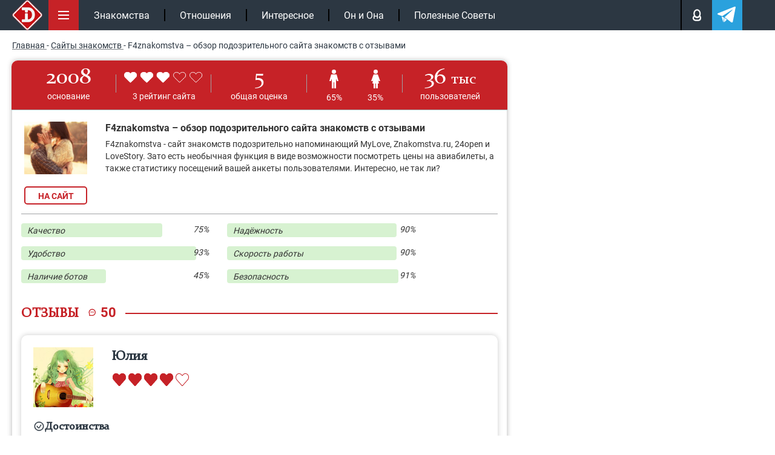

--- FILE ---
content_type: text/html; charset=UTF-8
request_url: https://intrigue.dating/sayty-znakomstv/f4znakomstva-obzor-podozritelnogo-sayta-znakomstv-s-otzyvami/
body_size: 42779
content:
<!doctype html>

<html lang="ru">
<head>


<meta charset="UTF-8">
<link rel="icon" href="/favicon.ico" type="image/x-icon">
<link rel="apple-touch-icon" sizes="180x180" href="/apple-touch-icon.png">
<link rel="icon" type="image/png" sizes="32x32" href="/favicon-32x32.png">
<link rel="icon" type="image/png" sizes="16x16" href="/favicon-16x16.png">
<link rel="manifest" href="/site.webmanifest">
<link rel="mask-icon" href="/safari-pinned-tab.svg" color="#c61117">
<meta name="msapplication-TileColor" content="#c61117">
<meta name="theme-color" content="#ffffff">
<meta name="viewport" content="width=device-width, initial-scale=1.0">
<meta http-equiv="X-UA-Compatible" content="IE=edge">
<meta name="google-site-verification" content="auqBYBUqQ59mxTKfCjuzgD3Aoew8ykTF_jBVWQiOCz8" />
<meta name="yandex-verification" content="4f79b7b4fce29e12" />
<meta name="yandex-verification" content="597a16ca3e626c97" />


<!-- wp_head -->

<!-- SEO от Rank Math - https://rankmath.com/ -->
<title>F4 znakomstva - отзывы пользователей и обзор сайта знакомств со скриншотами</title>
<meta name="description" content="Читаем отзывы пользователей о сайте знакомств F4znakomstva. В данном обзоре мы увидим скриншоты интерфейса, а также узнаем обо всех платных функциях и услугах."/>
<meta name="robots" content="follow, index, max-snippet:-1, max-video-preview:-1, max-image-preview:large"/>
<link rel="canonical" href="https://intrigue.dating/sayty-znakomstv/f4znakomstva-obzor-podozritelnogo-sayta-znakomstv-s-otzyvami/" />
<meta property="og:locale" content="ru_RU" />
<meta property="og:type" content="article" />
<meta property="og:title" content="F4 znakomstva - отзывы пользователей и обзор сайта знакомств со скриншотами" />
<meta property="og:description" content="Читаем отзывы пользователей о сайте знакомств F4znakomstva. В данном обзоре мы увидим скриншоты интерфейса, а также узнаем обо всех платных функциях и услугах." />
<meta property="og:url" content="https://intrigue.dating/sayty-znakomstv/f4znakomstva-obzor-podozritelnogo-sayta-znakomstv-s-otzyvami/" />
<meta property="og:site_name" content="intrigue" />
<meta property="og:updated_time" content="2020-11-17T13:26:13+03:00" />
<meta property="og:image" content="https://intrigue.dating/wp-content/uploads/2020/02/scale_1200-13.jpeg" />
<meta property="og:image:secure_url" content="https://intrigue.dating/wp-content/uploads/2020/02/scale_1200-13.jpeg" />
<meta property="og:image:width" content="1200" />
<meta property="og:image:height" content="1200" />
<meta property="og:image:alt" content="влюбленная пара" />
<meta property="og:image:type" content="image/jpeg" />
<!-- /Rank Math WordPress SEO плагин -->

<style id='classic-theme-styles-inline-css'>
/*! This file is auto-generated */
.wp-block-button__link{color:#fff;background-color:#32373c;border-radius:9999px;box-shadow:none;text-decoration:none;padding:calc(.667em + 2px) calc(1.333em + 2px);font-size:1.125em}.wp-block-file__button{background:#32373c;color:#fff;text-decoration:none}
</style>
<style id='safe-svg-svg-icon-style-inline-css'>
.safe-svg-cover{text-align:center}.safe-svg-cover .safe-svg-inside{display:inline-block;max-width:100%}.safe-svg-cover svg{fill:currentColor;height:100%;max-height:100%;max-width:100%;width:100%}

</style>
<link data-minify="1" rel='stylesheet' id='w3dev-alertify-css-css' href='https://intrigue.dating/wp-content/cache/min/1/alertifyjs/1.8.0/css/alertify.min.css?ver=1768316658' media='all' />
<link data-minify="1" rel='stylesheet' id='w3dev-alertify-theme-css-css' href='https://intrigue.dating/wp-content/cache/min/1/alertifyjs/1.8.0/css/themes/default.min.css?ver=1768316658' media='all' />
<link data-minify="1" rel='stylesheet' id='zvr-style-css' href='https://intrigue.dating/wp-content/cache/min/1/wp-content/plugins/zuzu-viral-reactions/assets/css/zvr-styles.css?ver=1768316658' media='all' />
<link data-minify="1" rel='stylesheet' id='intrigue-bootstrap-css' href='https://intrigue.dating/wp-content/cache/min/1/wp-content/themes/_tk-master/css/bootstrap-grid.css?ver=1768316658' media='all' />
<link data-minify="1" rel='stylesheet' id='intrigue-style-css' href='https://intrigue.dating/wp-content/cache/min/1/wp-content/themes/_tk-master/style.css?ver=1768316658' media='all' />
<link data-minify="1" rel='stylesheet' id='intrigue-sz_archive-css' href='https://intrigue.dating/wp-content/cache/min/1/wp-content/themes/_tk-master/css/_archive-zs.css?ver=1768316658' media='all' />
<link rel='stylesheet' id='intrigue-owl-css' href='https://intrigue.dating/wp-content/themes/_tk-master/css/owl.carousel.min.css?ver=20.0.186' media='all' />
<link rel='stylesheet' id='intrigue-fancybox-css' href='https://intrigue.dating/wp-content/themes/_tk-master/css/jquery.fancybox.min.css?ver=6.8.3' media='all' />
<link data-minify="1" rel='stylesheet' id='intrigue-likely-css' href='https://intrigue.dating/wp-content/cache/min/1/wp-content/themes/_tk-master/css/likely.css?ver=1768316658' media='all' />
<link data-minify="1" rel='stylesheet' id='intrigue-single-css' href='https://intrigue.dating/wp-content/cache/min/1/wp-content/themes/_tk-master/css/_single.css?ver=1768316663' media='all' />
<link data-minify="1" rel='stylesheet' id='intrigue-sz-style-css' href='https://intrigue.dating/wp-content/cache/min/1/wp-content/themes/_tk-master/css/_sz_style.css?ver=1768317392' media='all' />
<link data-minify="1" rel='stylesheet' id='intrigue-font-css' href='https://intrigue.dating/wp-content/cache/min/1/wp-content/themes/_tk-master/css/font.css?ver=1768316658' media='all' />
<link data-minify="1" rel='stylesheet' id='jquery-lazyloadxt-fadein-css-css' href='https://intrigue.dating/wp-content/cache/min/1/wp-content/plugins/a3-lazy-load/assets/css/jquery.lazyloadxt.fadein.css?ver=1768316658' media='all' />
<link rel='stylesheet' id='a3a3_lazy_load-css' href='//intrigue.dating/wp-content/uploads/sass/a3_lazy_load.min.css?ver=1665660302' media='all' />
<script src="https://intrigue.dating/wp-includes/js/jquery/jquery.min.js?ver=3.7.1" id="jquery-core-js"></script>
<script src="//cdn.jsdelivr.net/alertifyjs/1.8.0/alertify.min.js?ver=1.5.3" id="w3dev-alertify-js-js"></script>
<script id="zvr-script-js-extra">
var zvr_data = {"ajax_url":"https:\/\/intrigue.dating\/wp-admin\/admin-ajax.php"};
</script>
<script src="https://intrigue.dating/wp-content/plugins/zuzu-viral-reactions/assets/js/zvr-script.js?ver=1.0.3" id="zvr-script-js"></script>
<script src="https://intrigue.dating/wp-content/themes/_tk-master/js/rtb.js?ver=20.0.186" id="intrigue-rtb-js"></script>
<script src="https://intrigue.dating/wp-content/themes/_tk-master/js/jquery.cookie.js?ver=20.0.186" id="intrigue-cookie-js"></script>
<script src="https://intrigue.dating/wp-content/themes/_tk-master/js/jquery.fancybox.min.js?ver=6.8.3" id="intrigue-fancybox-js"></script>
<script src="https://intrigue.dating/wp-content/themes/_tk-master/js/jquery.sticky-kit.min.js?ver=6.8.3" id="intrigue-sticky-js"></script>
<style>.pseudo-clearfy-link { color: #008acf; cursor: pointer;}.pseudo-clearfy-link:hover { text-decoration: none;}</style><link rel="icon" href="https://intrigue.dating/wp-content/uploads/2019/04/fav-150x150.png" sizes="32x32" />
<link rel="icon" href="https://intrigue.dating/wp-content/uploads/2019/04/fav-300x300.png" sizes="192x192" />
<link rel="apple-touch-icon" href="https://intrigue.dating/wp-content/uploads/2019/04/fav-300x300.png" />
<meta name="msapplication-TileImage" content="https://intrigue.dating/wp-content/uploads/2019/04/fav-300x300.png" />
<noscript><style id="rocket-lazyload-nojs-css">.rll-youtube-player, [data-lazy-src]{display:none !important;}</style></noscript><!-- end wp_head -->


	


	<!-- Yandex.RTB -->
	<script>window.yaContextCb=window.yaContextCb||[]</script>
	<script src="https://yandex.ru/ads/system/context.js" async></script>

			<script type="application/ld+json">{"@context":"https://schema.org","@type":"Article","url":"https://intrigue.dating/sayty-znakomstv/f4znakomstva-obzor-podozritelnogo-sayta-znakomstv-s-otzyvami/","description":"Читаем отзывы пользователей о сайте знакомств F4znakomstva. В данном обзоре мы увидим скриншоты интерфейса, а также узнаем обо всех платных функциях и услугах.","publisher":{"@type":"Organization","name":"https://intrigue.dating","legalName":null,"telephone":"","address":{"@type":"PostalAddress","streetAddress":"","postalCode":null,"addressLocality":null},"sameAs":["https://vk.com/intrigue.dating","https://t.me/intrigue_dating","https://yandex.ru/q/org/ip_podkopova_m_r/"],"logo":{"@type":"ImageObject","url":"https://intrigue.dating/wp-content/themes/_tk-master/img/intr-mob.png","width":60,"height":60}},"headline":"F4 znakomstva - отзывы пользователей и обзор сайта знакомств со скриншотами","mainEntityOfPage":{"@id":"https://intrigue.dating/sayty-znakomstv/f4znakomstva-obzor-podozritelnogo-sayta-znakomstv-s-otzyvami/","@type":"WebPage"},"articleBody":"Мало что отбиваетинтерес использовать сайт, как двойственные пункты в пользовательскомсоглашении, проблемы с оплатой и фейковые аккаунты. Человек может стерпеть даженепозволительную фривольность со стороны других пользователей – но всё кудахуже, если сайт сам вызывает подозрения.Твой персональный сексологЗадайте свой вопрос на тему отношенийСпроситьМы соблюдаем законодательство Российской ФедерацииПользование ботом доступно только при отключённом блокировщике рекламыF4znakomstva, этоинтересный и многофункциональный сайт, дурную славу которому играет всего лишьодин единственный факт.РегистрацияСоздание анкеты доступнодвумя способами: с помощью почтового ящика или одной из 8 доступных социальныхсетей. Для регистрации через электронную почту потребуется:Имя.Почта.Адрес должен быть актуальным, ведь на него придет письмо с подтверждением.Затем потребуетсязаполнить базовую анкетную информацию: Датарождения.Город.Помимо государства и его субъекта, для выбора доступна станция метро.Заключительным этапомвыступает подтверждение регистрации через телефон. На указанный номер придетписьмо с четырехзначным кодом. Интересно, что во вкладке «настройки» можно недожидаясь прихода смс изменить анкетные данные, пароль и даже удалить анкету.ДизайнБольшие пустыепространства на сайтах заполнять сложно. Пользователь стал менее требователен кконтенту, эпоха Tinder заставляет отказываться от всех сервисов, чтоне направлены прямиком на знакомства. Это рисует сложную картину: сервисовстало меньше, а свободное пространство осталось.Различные проекты решаютэту проблему по-разному. Наш случай решил оставить пространства пустыми,добавив им серости – это говорит, что место пустое по дизайнерским причинам. Иэто правильный шаг, поскольку сайт кажется легким, а глаз не улавливаетпустоты.Тем не менее, проблемыесть. Кнопки призыва к действию выделены черным, что недостаточно колоритныйцвет на фоне серого, от чего они не бросаются в глаза, расплываясь по сайту.Сами же иконки и ссылкирасположены вполне интуитивно.ФункционалПоиск – фундамент любогосайта знакомств. Главная страница открывается именно поиском, потому обзорследует начать с него.За исключением парыпунктов, базовые настройки поиски интереса не представляют:Искомыйпол.Диапазонвозрастов.Регион.Помимо выбора станции метро, поиск можно привязать к местоположению на карте.Сфото. Фильтрует анкеты по наличию фотографии.Онлайн.Новички.Деньрождения. Функция непонятного применения.Былинедавно. Позволит отфильтровать заброшенные анкеты.Гораздо больший интереспредставляют VIP-настройки. Цельзнакомства. К стандартным добавлен совместный съем жилья, рождения и воспитанияребенка, а так же занятия спортом.Знакзодиака.Годпо восточному календарю.Вбраке. Помимо да нет, присутствуют варианты вдовец, фиктивный брак, брак награни распада.Материальнаяподдержка. Отношение к спонсорству, содержанство и готовность спонсировать.Дети.Телосложение.Рост.Вес.Тип внешности. Славянская, азиатская, кавказская,чернокожий, метис. Почему этноязыковая общность находится рядом с расой, непонятно. Цвет волос. Можно выбрать полное их отсутствие.Цвет глаз. Богатый выбор, где есть разноцветный,серо-голубой, серо-карий и другие.Религия. Помимо очевидных вариантов, для уфологов присутствуетвера в жизнь на Марсе.Соционический тип. Выбор типа собственной личности,основанный на собственных выводах, либо тесте, что можно пройти на сайте.Доступные варианты идентичны типологии Юнга, потому варианты собраны не абыкакие, а вполне себе с научной основой. Это уникальный сервис для сайтазнакомств, не встречаемый более нигде.Питомец.Проживание. Вредные привычки. Кроме привычного курения сигарет иалкоголя присутствуют азартные игры.С автомобилем. Только вариант «да».ПрофильНевероятно детализированныйпрофиль, в котором можно заполнить абсолютно всё, что касается знакомств.Разделен на три части: контакты, знакомство и типаж.Контакты. Здесь можнодобавить ссылки на социальные сети, а так же указать своё местоположение на карте.Знакомство состоит изкритериев выбора пары:Познакомлюсь.С парнем, девушкой, парами.Ввозрасте. Можно выбрать как определенный диапазон, так и все разом.Цельзнакомства. Практически все варианты, кроме открытого призыва к сексу.Когоя хочу найти. Описание предпочтений по выбору второй половинки.Семейноеположение. Помимо женат или не женат, присутствует вдовец, брак на гранираспада, и даже фиктивный брак.Материальнаяподдержка. Спонсорство и отношение к нему. Язнакомлюсь как. Выбор, от чьего лица идет знакомство: от себя без пары, от парымужчин, от пары мж.Типаж отвечает затребования или вкусовые предпочтения партнера:Телосложение.Рост.Вес.Чтоесть на теле. Пирсинг, шрамы, татуировки.Волосына голове, лице и теле.Цветглаз.Очки.Возможно, у кого-то присутствует и такой вкус.Религия.Соционическийтип.Образование.Знание языков. Тип внешности. Кавказская, славянская, метис.Профессия. Описывается вручную, выбора профессий нет.Материальное положение. Проживание. Одна, с родителями, друзьями, снимаю,собственное жилье.Вредные привычки.Дети. Пункт разделен на три части, можно выбрать наличиесобственных детей, детей партнера и отношение к детям.К этому добавленавозможность вести дневник и создавать собственные сообщества, что делаетпрофиль очень весомым инструментом.СимпатииСвайп-сервис длябыстрого просмотра и оценки фотографий. Из настроек присутствует выбор города,возраста и цели знакомства. Вверху есть четыре вкладки для сортировки анкет,просмотра взаимных лайков и список понравившихся пользователей.ОбщениеГлавная социальнаясоставляющая сайта. Здесь расположены объявления о знакомстве, приглашения навстречи, дневники, которые можно комментировать, и сообщества. Создаватьконтент могут любые пользователи или сообщества, достаточно нажать на «плюсик»в правом углу экрана. 7000 АвиабилетыНе самая очевиднаявкладка для сайта знакомств. Это не внутренний сервис сайта, а плагин с Aviasales. Зачем это нужно не сообщается. Если причины рекламные, тоэто первый сайт, где для рекламы отводят отдельную вкладку.ГостиВкладка, демонстрирующаяпосетителей и статистику их посещений. Как правило, просмотр гостей относится кплатным сервисам, и сайты либо ограничивают доступ, либо его вовсе непредоставляют. В данном случае услуга полностью бесплатная, скрываются только VIPанкеты.Оплата и платные услугиПополнение счетадоступно тремя различными путями: мобильный телефон, карта и электронныеденьги. Последний способ подразумевает три платежные системы: QIWI, Webmoney и Яндекс.Деньги.ФотолентаВ шапке сайта расположен блок с фотографиями, в который можно попасть, оплатив место. Добавить можно до пяти фотографий, стоимость – 300 монет, что достаточно много для такой услуги. Расположение в этом блоке гарантированно поднимает популярность анкеты.Поднятие анкетыБез покупки услуги,анкета будет находиться на случайном месте в поиске, что негативно сказываетсяна отклике. Сервис позволяет поднять анкету в списке поискового запроса.Оплатить можно из кошелька внутри сайта, либо напрямую через смс или карту.VIPПлатный аккаунт дает рядвозможностей, большая часть из которых бесполезна. Например, скрытие наличия VIP, скрытие знака зодиака, и скрытие назойливой рекламы,которую вполне успешно скрывает любой браузерный блокировщик.Тем не менее, покупатьстоит по двум причинам: расширенный поиск и возможность скрыть следы посещениячужих страниц. Это не жизненно важные функции, но лишними точно не будут. Оплата доступнасписыванием со счета на сайте, смс или картой.Плюсы и минусыИз явных плюсов можноотметить:Поиски анкета. Очень часто сайты пренебрегают детализацией, оставляя на выбор лишьсамые общие пункты. Здесь к предоставлению возможностей подошли оченьответственно.9000 Быстраярегистрация. Независимо от способа создания анкеты, времени на это уходит немного.Минусы:Дорогиеплатные услуги. Месяц подписки на VIPбудет стоить около тысячи рублей, что явно дороже ближайших конкурентов.Мобильнаяверсия сайта есть, но отсутствие приложения это не компенсирует.Отсутствиеверификации фотографий. Последнее время это едва ли не важнейший сервис,позволяющий избежать фейковых аккаунтов.Название.F4znakomstva, нукуда это годится.Сайты-копии (двойники)F4znakomstvaявляется клоном сайта F4-gs. Уних одинаковый интерфейс, база данных, и даже инфраструктура – зайти на одинсайт можно после регистрации на другом. Можно было бы сказать, что это зеркало, но у них разная цветовая гамма, что не характерно для зеркал, которые просто меняют домен. Чем руководствуются владельцы неизвестно, но этот факт не прибавляет сайту доверия.MyLove, Znakomstva.ru, 24open и LoveStory тоже не могут быть не замечены, так как интерфейсы данных площадок невероятно схожи, за исключением главной страницы сайта.ОтзывыЕвгенийКакая-то страннаяпутаница с оплатой. Деньги пришли, воспользоваться не могу, поддержка неотвечает. Буду дальше выбивать ответ, но впечатления о сайте испорчены.ЛизаХороший сайт захожурегулярно пару раз в день, денег не просит, чего не заходить)) Бываетпопадаются извращенцы всякие, только я не видела мест, где бы они невстречались.","image":[{"@type":"ImageObject","representativeOfPage":true,"url":"https://intrigue.dating/wp-content/uploads/2020/02/scale_1200-13.jpeg","width":1100,"height":700,"description":"F4 znakomstva - отзывы пользователей и обзор сайта знакомств со скриншотами"}],"thumbnailUrl":"https://intrigue.dating/wp-content/uploads/2020/02/scale_1200-13.jpeg","datePublished":"2020-02-10","dateModified":"2020-11-17","author":[{"@type":"Person","name":"Мишин Борис Александрович","image":"https://intrigue.dating/wp-content/uploads/2020/02/e69bc2d5-7137-406c-8643-c627fed9784c-1024x575.jpg","url":"https://intrigue.dating/autor/mishin-boris-aleksandrovich/"}],"creator":[{"@type":"Person","name":null,"image":null,"url":null,"jobTitle":null}],"commentCount":"50","comment":[{"author":{"@type":"Person","name":"Yuliya448","image":"https://intrigue.dating/wp-content/cache/thumb/12/5d1c12d66b1be12_56x56.jpg","sameAs":"https://intrigue.dating/user/polzovatel-yuliya448/"},"text":"На всех сайтах хватает своих неадекватов, главное на это не обращать внимание, а просто блокировать. Нормальные люди здесь есть, но их нужно хорошо поискать. Нравится, что можно посмотреть статистику посещения анкеты, так можно понять тобой интересуются или нет, есть ли смысл вообще продолжать вести страницу на сайте. "},{"author":{"@type":"Person","name":"Stalker312","image":"/wp-content/themes/_tk-master/img/no-ava.svg","sameAs":"https://intrigue.dating/user/polzovatel-stalker312/"},"text":"А меня без причины тут заблокировали. Зарегистрировался на сайте и начал активно писать девушкам, даже ВИП купил. Но потом меня заблокировали, пытался связаться с техподдержкой, но там мне ничего не объясняют!("},{"author":{"@type":"Person","name":"Arina21","image":"https://intrigue.dating/wp-content/cache/thumb/d7/ccc507dbda01dd7_56x56.jpg","sameAs":"https://intrigue.dating/user/polzovatel-arina21/"},"text":"Пришла на сайт, чтобы найти парня. Общаюсь сейчас с одним, но до реальной встречи еще дело не дошло. Для меня так и не понятно, зачем здесь покупка авиа билетов? Если честно я этим  не пользовалась. Я здесь чтобы парня найти,  а не планировать путешествие. Может конечно есть такие пары, которые познакомились и решили встретиться на Мальдивах, но я чтото сомневаюсь.)) А так сайт не плохой)"},{"author":{"@type":"Person","name":"Miroslav911","image":"/wp-content/themes/_tk-master/img/no-ava.svg","sameAs":"https://intrigue.dating/user/polzovatel-miroslav911/"},"text":"Зарегистрировался на сайте 2 года назад. Не то что бы я постоянно здесь сижу, просто переодически захожу.  Первое время было интересно общаться, а спустя 2 года к сожалению одни и те же лица мне попадаются((( "},{"author":{"@type":"Person","name":"Popochka357","image":"https://intrigue.dating/wp-content/cache/thumb/c4/5928b156853f9c4_56x56.png","sameAs":"https://intrigue.dating/user/polzovatel-popochka357/"},"text":"Сайт удобен в использовании. Контингент здесь разный, но и реальные нормальные люди здесь тоже есть. Зарегистрировалась на сайте так как уже надоела эта одинокая жизнь. Общалась с разными парнями. Кто присылал мне всякие непристойности сразу их банила. Потом через некоторое время начала общаться с парнем, у нас очень много общего. Сходили с ним на свидание, а теперь живем вместе))"},{"author":{"@type":"Person","name":"Ariadna188","image":"/wp-content/themes/_tk-master/img/no-ava.svg","sameAs":"https://intrigue.dating/user/polzovatel-ariadna188/"},"text":"Не так уж и много денег они просят за ВИП, радует что есть бесплатные функции. На других сайтах знакомств даже сообщения платные, дают только одно первое. Парни встречаются здесь всякие, много всяких неадекватов, но главное просто блокировать тех, кто пишет всякие гадости. Познакомилась здесь с несколькими парнями. Веду сейчас переписку. "},{"author":{"@type":"Person","name":"Tatyana936","image":"https://intrigue.dating/wp-content/cache/thumb/08/8510b1cabbb3108_56x56.jpg","sameAs":"https://intrigue.dating/user/polzovatel-tatyana936/"},"text":"А мне сайт не нравится. Здесь парни как будто в школе раньше не учились. Бывает смотришь анкету, вроде фото нормальные, а как начинаешь общаться так каждое слово с ошибкой. Это кошмар! Также хватает тех ,кто переигрывает.  Ты просто королева, Дива мечты  и т.д.  В общем я от души насмеялась))"},{"author":{"@type":"Person","name":"NERV300","image":"/wp-content/themes/_tk-master/img/no-ava.svg","sameAs":"https://intrigue.dating/user/polzovatel-nerv300/"},"text":"На мой взгляд, платные услуги, которые доступны для пользователя, очень завышены. Платить за вип статус порядка тысячи рублей в месяц  очень дорого! На подобных сайтахклонах эта услуга стоит дешевле!"},{"author":{"@type":"Person","name":"OZYC293","image":"/wp-content/themes/_tk-master/img/no-ava.svg","sameAs":"https://intrigue.dating/user/polzovatel-ozyc293/"},"text":"Дизайн сайта вообще не впечатлил, сейчас уже все можно усовершенствовать и по дизайну и по графике. Наверно, администрации сайта жалко на это финансовых вложений! В остальном, ресурс меня устраивает, свою главную функцию выполняет. Радует, что здесь множество реальных анкет, и общаешься с реальными людьми, а не с ботами! Пригласил недавно девушку на свидание, с которой общаемся по средствам сайта уже больше двух месяцев!"},{"author":{"@type":"Person","name":"Nadezhda308","image":"https://intrigue.dating/wp-content/cache/thumb/2b/470d321dca71e2b_56x56.jpg","sameAs":"https://intrigue.dating/user/polzovatel-nadezhda308/"},"text":"Я веду на сайте дневник, это очень интересно, помогает выразить свои мысли, чувства. Познакомилась с интересными людьми, общаемся на разные темы, нашла здесь единомышленников, которые так же увлечены литературой, как и я, мы даже организовывали вечер встреч, было классно! Но, мужчину для серьезных отношений я пока на сайте не нашла, надеюсь, что все еще впереди и удача обязательно мне улыбнется!"},{"author":{"@type":"Person","name":"P_u_F_f_A_-t_i_K3","image":"https://intrigue.dating/wp-content/cache/thumb/87/b54005d602f1c87_56x56.png","sameAs":"https://intrigue.dating/user/polzovatel-p_u_f_f_a_-t_i_k3/"},"text":"Такое ощущение, что сайт адаптирован для содержанок. Здесь они в лгкую могут найти себе папика. Ведь, у потенциальных платежеспособных мужчин уже в профиле может быть указано то, что он ищет девушку именно для этой цели!"},{"author":{"@type":"Person","name":"Zoya269","image":"https://intrigue.dating/wp-content/cache/thumb/30/83b7b725b3c7630_56x56.png","sameAs":"https://intrigue.dating/user/polzovatel-zoya269/"},"text":"Привлекает детализированный профиль. Если человек все заполнил в нем почесноку, то меня, как пользователя сайта это только радует! Я очень тщательно изучаю профиль понравившегося мне мужчины, только потом осмеливаюсь писать ему сообщение с приветствием!"},{"author":{"@type":"Person","name":"Neuravnoveshennyyhomyakubiyca170","image":"/wp-content/themes/_tk-master/img/no-ava.svg","sameAs":"https://intrigue.dating/user/polzovatel-neuravnoveshennyyhomyakubiyca170/"},"text":"На сайте зарегистрировался давно. На протяжении трех месяцев общаюсь с одной девушкой, вроде бы приличная, с чувством юмора, правда живет в другом городе, не знаю, чем закончится наше общение, хотелось бы с ней встретиться!"},{"author":{"@type":"Person","name":"Aleksandra1129","image":"/wp-content/themes/_tk-master/img/no-ava.svg","sameAs":"https://intrigue.dating/user/polzovatel-aleksandra1129/"},"text":"Очень понравилась функция, где можно отбросить те анкеты, пользователи которых давно не появлялись на сайте. Это очень экономит время и сужает круг для потенциального общения"},{"author":{"@type":"Person","name":"XaMeLeOn647","image":"https://intrigue.dating/wp-content/cache/thumb/21/546f5011a93ee21_56x56.jpg","sameAs":"https://intrigue.dating/user/polzovatel-xameleon647/"},"text":"Вот мне как раз таки все понятно по поводу графы  авиабилеты. Это видимо на случай того, если понравившейся девушка, будет из другого города, то вы ей сразу можете купить билет для того, чтобы она прилетела к вам на встречу в ваш город!"},{"author":{"@type":"Person","name":"Basyka1224","image":"/wp-content/themes/_tk-master/img/no-ava.svg","sameAs":"https://intrigue.dating/user/polzovatel-basyka1224/"},"text":"Сайт особо ни чем не отличается от конкурентов, но радует, что можно бесплатно пообщаться, ведь на многих подобных ресурсах за это просят деньги, а иногда и не малые. В общем, я пока здесь недавно, плохого ничего сказать не могу!"},{"author":{"@type":"Person","name":"Vasilisa32","image":"https://intrigue.dating/wp-content/cache/thumb/9c/0d80b46a10da99c_56x56.jpg","sameAs":"https://intrigue.dating/user/polzovatel-vasilisa32/"},"text":"Как это вс фейковое? Я зарегистрирована на этом сайте, и у меня там самый обычный профиль с моими реальными данными. Правда, сайт сам по себе не очень интересный. Создатся впечатление, что его не очень часто посещают люди. Иногда приходится долго ждать ответа. По поводу свингерского сайта, здесь есть доля правды, потому что меня неоднократно спрашивали, есть ли у меня парень или подружка. Предлагали встретиться компанией."},{"author":{"@type":"Person","name":"HULI-GUN288","image":"/wp-content/themes/_tk-master/img/no-ava.svg","sameAs":"https://intrigue.dating/user/polzovatel-huli-gun288/"},"text":"Не переживайте! Я общаюсь только с теми, кто мне нравится. Со временем научитесь отличать бота или исследователя от реального человека. На сайте много анкет, обязательно когонибудь найдте. Очень важно правильно сформировать запрос и проверить фото на принадлежность владельцу."},{"author":{"@type":"Person","name":"Tolkach858","image":"https://intrigue.dating/wp-content/cache/thumb/90/2299f13b28fb890_56x56.jpg","sameAs":"https://intrigue.dating/user/polzovatel-tolkach858/"},"text":"Зачем так много создавать профилей на сайте? Что это дат? Мне както не хочется быть подопытным кроликом, поведение которого так тщательно изучают. А вы только в группах наблюдение ведте или во время личного общения свои исследования проводите? Я только недавно на этом сайте зарегистрировался, а тут оказывается такие учные водятся!"},{"author":{"@type":"Person","name":"MegaPlayer1015","image":"https://intrigue.dating/wp-content/cache/thumb/bf/de9663f3caf17bf_56x56.jpg","sameAs":"https://intrigue.dating/user/polzovatel-megaplayer1015/"},"text":"У меня создатся странное впечатление об этом сайте. На него совсем нет отзывов. Может там все фейковое, перетянутое с других сайтов, с какойто непонятной целью. Например, уклонение от налогов. Или там одни развратники пасутся, которые не хотят афишировать свои пристрастия. Я набирал в поисковике названия сайта, на запрос F4znakomstva выводятся приглашения свингеров. Может F4 расшифровывается как формула 2 на 2. Отсюда и непонятное зеркало с другого сайта."},{"author":{"@type":"Person","name":"S985","image":"https://intrigue.dating/wp-content/cache/thumb/92/33bed81fab63492_56x56.jpg","sameAs":"https://intrigue.dating/user/polzovatel-s985/"},"text":"Мне этот сайт нравится. Я сейчас учусь на психолога, изучаю различные типы личности. Великолепная площадка для исследований. Особенно интересно кинуть в сообщество какуюнибудь неоднозначную тему и наблюдать за реакцией людей. Конечно, информация обо мне в анкете не соответствует действительности, фото не мо, возраст тоже. И моих профилей на сайте несколько, два женских и три мужских. "},{"author":{"@type":"Person","name":"Mutant576","image":"https://intrigue.dating/wp-content/cache/thumb/1c/05a242ca6fc211c_56x56.jpg","sameAs":"https://intrigue.dating/user/polzovatel-mutant576/"},"text":"Не понятно, с какой целью создавать два одинаковых сайта, отличающихся между собой только цветом кнопок? Мне, в принципе, вс равно, я зарегистрирован именно на этом сайте, и ничего плохого не случилось. Деньги с банковского счета самостоятельно не снимались, и это самое главное. Подключил VIPуслуги и доволен, как слон."},{"author":{"@type":"Person","name":"_NeBo_Na_LaDoNi_1775","image":"/wp-content/themes/_tk-master/img/no-ava.svg","sameAs":"https://intrigue.dating/user/polzovatel-_nebo_na_ladoni_1775/"},"text":"Не знала, что у этого сайта есть зеркало. Помоему, это неплохо, когда твой профиль одновременно на двух площадках для знакомств. Не надо два раза регистрироваться, профиль заполнять. Обязательно зайду на другой сайт, пообщаюсь, может там повезет. "},{"author":{"@type":"Person","name":"Elenka933","image":"https://intrigue.dating/wp-content/cache/thumb/bc/a595112e10c3bbc_56x56.jpg","sameAs":"https://intrigue.dating/user/polzovatel-elenka933/"},"text":"Вообще никогда не пробовала сидеть на такого рода сайтах, первый раз регистрируюсь здесь, и мне как новичку было все понятно)"},{"author":{"@type":"Person","name":"Lyubov760","image":"/wp-content/themes/_tk-master/img/no-ava.svg","sameAs":"https://intrigue.dating/user/polzovatel-lyubov760/"},"text":"Несмотря на свое непонятное содержание, все же там отвечают реальные люди, и это не может не радовать. К тому же, там можно получить много внимания для себя, ведь там все зарегистрировано около 40 тысяч людей) Конечно, в большинстве своем все люди из других городов, но что еще для общения нужно?"},{"author":{"@type":"Person","name":"Andron748","image":"/wp-content/themes/_tk-master/img/no-ava.svg","sameAs":"https://intrigue.dating/user/polzovatel-andron748/"},"text":"какоето скомканное содержание, и знакомства, и дневники, и тут же авиабилеты  такое себе, если честно. Создалось впечатление, что его делали на коленке, чтобы получить из этого чтото, а люди больше нацелены на встречиодноневки. Это не для меня, к сожалению. Поэтому мне такая площадка не понравилась"},{"author":{"@type":"Person","name":"Valentina472","image":"/wp-content/themes/_tk-master/img/no-ava.svg","sameAs":"https://intrigue.dating/user/polzovatel-valentina472/"},"text":"Что касается моего города то этот сайт собрал в себе все анкеты людей с других аналогичных вариантов. Либо на манеже все те же, или же просто ктото создал клон и слил инфу с целью наживы. Доверия нет, не буду общаться на этом сайте."},{"author":{"@type":"Person","name":"Anna546","image":"/wp-content/themes/_tk-master/img/no-ava.svg","sameAs":"https://intrigue.dating/user/polzovatel-anna546/"},"text":"Я конечно зарегистрировалась на этом сайте с целью найти для себя парня, но мне никто не понравился, но я осталась здесь просто потому, что могу писать тут собственный дневник и делиться с другими своими мыслями. Для меня это прям отдушина какаято! спасибо создателям за эту функцию)"},{"author":{"@type":"Person","name":"Sidor512","image":"/wp-content/themes/_tk-master/img/no-ava.svg","sameAs":"https://intrigue.dating/user/polzovatel-sidor512/"},"text":"На самом деле какойто сомнительный ресурс, к тому же, малоизвестный и людей там маловато. Пробыл там неделю и чуть не умер со скуки, поэтому вернусь на более известные варианты"},{"author":{"@type":"Person","name":"Salamandra1283","image":"https://intrigue.dating/wp-content/cache/thumb/9c/58251930b5a819c_56x56.jpg","sameAs":"https://intrigue.dating/user/polzovatel-salamandra1283/"},"text":"Хотела найти для себя там папика, чтоб жить как все люди) и ксати получилось, мы уже месяц вместе, и пару раз ездили в жаркие страны, а на день рождения он мне подарил дорогой мобильник.В общем, что хотела то я и нашла) Так что не все сайты знакомств так безнадежны. Конечно,любовь всей жизни вряд ли там можно найти, но попытка не пытка"},{"author":{"@type":"Person","name":"PRIShELUVIDELPOBEDIL684","image":"/wp-content/themes/_tk-master/img/no-ava.svg","sameAs":"https://intrigue.dating/user/polzovatel-prisheluvidelpobedil684/"},"text":"вообще никогда не воспринимал все эти сайты знакомств всерьез. А друг все уговаривал, познакомься да познакомься. И вот перед мои днем рождения, все были по парочкам, а бы был один. Случайно я познакомился с причиной девушкой, пообщались, отпраздновали мой день. И завертелось) в скором времени сделаю ей предложение! Но это больше как исключение, чем правило)"},{"author":{"@type":"Person","name":"VERYGOOD1092","image":"https://intrigue.dating/wp-content/cache/thumb/09/08978c4ae86f009_56x56.png","sameAs":"https://intrigue.dating/user/polzovatel-verygood1092/"},"text":"Не могу сказать ничего такого сверхъестественного. Сайт как сайт, таких миллионы. Обрадовало то, что общение бесплатное. Конечно, при желании можно приобрести некоторые функции, но они не  навязываются людям. А так очень удобно, я приобрел себе сразу же вип статус по нормальной цене, и теперь могу видеть много расширенных анкет))"},{"author":{"@type":"Person","name":"Tatyana185","image":"https://intrigue.dating/wp-content/cache/thumb/d7/8a660b83e3542d7_56x56.jpg","sameAs":"https://intrigue.dating/user/polzovatel-tatyana185/"},"text":"Я когда регистрировалась, думала, что это оригинальный сайт. Не знала, что есть точно такие же. Хорошо, что ничего не стала оплачивать, а то неизвестно, куда бы в итоге ушли деньги и получила бы я желаемый результат. По общению, то вроде реальные люди отвечают"},{"author":{"@type":"Person","name":"Mercha787","image":"https://intrigue.dating/wp-content/cache/thumb/c4/8a440fa632215c4_56x56.jpg","sameAs":"https://intrigue.dating/user/polzovatel-mercha787/"},"text":"Это и есть чтото типа зеркала. Зачем и почему  это знают только сами разработчики, по крайней мере, хочется верить, что они сами то хоть понимают, что творят. Но лично мне думается, что они все же не понимают сам правильный процесс ведения сайтов знакомств, лишь бы только деньги по легкому сорвать"},{"author":{"@type":"Person","name":"Katerina172","image":"https://intrigue.dating/wp-content/cache/thumb/84/9167e042bb3be84_56x56.jpg","sameAs":"https://intrigue.dating/user/polzovatel-katerina172/"},"text":"На все похоже, что сайт создавался с основной целью поиска спонсоров или содержанок или же даже одноразовых встреч. У когото может такие запросы и есть, их право, но мне изза этого сайт не понравился, так как часто мужчины пишут пошлые вещи, хоть так часто бывает на сайте, но в совокупности все это заставило меня перейти на другой ресурс"},{"author":{"@type":"Person","name":"bezpridelschik1436","image":"/wp-content/themes/_tk-master/img/no-ava.svg","sameAs":"https://intrigue.dating/user/polzovatel-bezpridelschik1436/"},"text":"У меня сложилось впечатление, что половина пользователей точно не реальные люди, вроде висит, что человек не так давно заходил и так у очень многих. Пишешь и никто не отвечает, хотя обычно на почту приходят же об этом уведомления. Сомнительно все очень или просто я попал в такой праздничный период или не тем писал или сам такой, что мне не захотели отвечать, но неприятное впечатление все равно сложилось"},{"author":{"@type":"Person","name":"Sasha200401367","image":"/wp-content/themes/_tk-master/img/no-ava.svg","sameAs":"https://intrigue.dating/user/polzovatel-sasha200401367/"},"text":"Судя по дизайну, разработчики вообще решили не заморочиваться, даже не на скорую руку все сделано, а просто перетянуто с других сайтов. Вопрос: зачем плодить такие клоны? Люди в итоге к такому добру только интерес и доверие потеряют. Сами рубят то на чем сидят"},{"author":{"@type":"Person","name":"Zenit622","image":"https://intrigue.dating/wp-content/cache/thumb/1b/340c5cadb948b1b_56x56.png","sameAs":"https://intrigue.dating/user/polzovatel-zenit622/"},"text":"У меня тоже сложилось впечатление, что это очередной клон, который вытягивает для себя анкеты людей с других сайтов знакомств. Много там таких профилей, которые точь в точь есть на других точно таких же сайтах"},{"author":{"@type":"Person","name":"Blondy1953","image":"/wp-content/themes/_tk-master/img/no-ava.svg","sameAs":"https://intrigue.dating/user/polzovatel-blondy1953/"},"text":"Лучше бы не регистрировалась, было такое особенное настроение и откровенный дизайн сайта меня не оттолкнул, но когда мне в личку стали поступать пошлые предложения, то конечно сразу же включила мозги и покинула данный сайт"},{"author":{"@type":"Person","name":"Irina396","image":"/wp-content/themes/_tk-master/img/no-ava.svg","sameAs":"https://intrigue.dating/user/polzovatel-irina396/"},"text":"Тут один дизайн от сайта уже отталкивает. Вроде сайт знакомств, а выглядит как свингер клуб)) Не понравился сайт изза этого, поэтому не стала там в полной мере сидеть и размещать свои фотографии"},{"author":{"@type":"Person","name":"Aleksandra510","image":"https://intrigue.dating/wp-content/cache/thumb/58/4ac2b491a8bb458_56x56.jpg","sameAs":"https://intrigue.dating/user/polzovatel-aleksandra510/"},"text":"Платить не за что особенно не требуется, поэтому можно и попробовать. Денег своих не потеряешь, так что опасаться нечего"},{"author":{"@type":"Person","name":"Nopmen1031","image":"https://intrigue.dating/wp-content/cache/thumb/4c/f78611f50156f4c_56x56.jpg","sameAs":"https://intrigue.dating/user/polzovatel-nopmen1031/"},"text":"Я даже больше точно таких же сайтов, но с чуть другой расцветкой встречал. Доверия сайт не вызывает, не рекомендую"},{"author":{"@type":"Person","name":"efchenka1468","image":"/wp-content/themes/_tk-master/img/no-ava.svg","sameAs":"https://intrigue.dating/user/polzovatel-efchenka1468/"},"text":"а мне на объявлениях нравится тусить, каких там только клоунов нет, чего только не начитаешься, смех да и только! хотя и нормальные парни с нормальными предложениями встречаются, но я пока не отзывалась, боязно както)))"},{"author":{"@type":"Person","name":"soeren1071","image":"https://intrigue.dating/wp-content/cache/thumb/7c/d36b59977f2987c_56x56.jpg","sameAs":"https://intrigue.dating/user/polzovatel-soeren1071/"},"text":"я на этом сайте 2 месяца просидел и ни одной нормальной девчонки не нашел! у меня ощущение, что процентов 70 анкет  это или фэйки, или заброшенные давно! потому как ну реально никто не отвечал никогда, разве такое может быть?"},{"author":{"@type":"Person","name":"Slay1500","image":"/wp-content/themes/_tk-master/img/no-ava.svg","sameAs":"https://intrigue.dating/user/polzovatel-slay1500/"},"text":"мне сайт нравится, на нем реально можно не просто так искать когото, но и чемто другим заняться, много интересного функционала, да и сам интерфейс удобный и приятный!"},{"author":{"@type":"Person","name":"Sldkya971","image":"https://intrigue.dating/wp-content/cache/thumb/6c/80a99329278ed6c_56x56.jpg","sameAs":"https://intrigue.dating/user/polzovatel-sldkya971/"},"text":"сайт малоизвестный, поэтому и людей на нем не так много, это конечно большой минус, а вот то, что можно дневник вести  это гигантский жирнющий плюс. по крайней мере для меня, я здесь каждый день записываю свои мысли, читаю чтото у понравившихся людей или у тех, к кому присматриваюсь, это ведь так классно!"},{"author":{"@type":"Person","name":"StanleyMathers687","image":"/wp-content/themes/_tk-master/img/no-ava.svg","sameAs":"https://intrigue.dating/user/polzovatel-stanleymathers687/"},"text":"а меня очень позабавило, что здесь можно увидеть в поиске, что люди обозначают свой соционистический тип, мне лично как будущему психологу это оооочень интересно. я по этому типу с людьми и знакомлюсь, и общаюсь на данном сайте, и с мужчинами, и с девушками, реально, на других сайтах такого не встретишь! жаль, что не все заморачиваются с отнесением себя к какомулибо типу, очень жаль!"},{"author":{"@type":"Person","name":"Diana109","image":"https://intrigue.dating/wp-content/cache/thumb/34/0cfe85d0ae3a334_56x56.jpg","sameAs":"https://intrigue.dating/user/polzovatel-diana109/"},"text":"я на этом сайте остановилась, чтобы найти себе спонсора, честно признаюсь, хоть данный сервис себя так и не приподносит, а моя подружка именно на нем себе папика нашла, значит, это возможно! да и в поиске можно указать, чего конкретно я хочу! правда до сих пор мне поступали только предложения заняться сексом за деньги, но надеюсь, своего я добьюсь!"},{"author":{"@type":"Person","name":"Nedokat1477","image":"/wp-content/themes/_tk-master/img/no-ava.svg","sameAs":"https://intrigue.dating/user/polzovatel-nedokat1477/"},"text":"мне сайт очень нравится своей поисковой системой, я на сайтах знакомств всегда беру премиумывипки, если они есть, мне на это денег не жалко, особенно на этом, где я могу задать в поиск именно тот типаж девушки, который мне хочется в данный момент, очень удобно!"},{"author":{"@type":"Person","name":"Evgeniya714","image":"https://intrigue.dating/wp-content/cache/thumb/fe/698ed61f411a7fe_56x56.jpg","sameAs":"https://intrigue.dating/user/polzovatel-evgeniya714/"},"text":"сайт не хуже и не лучше всех аналогичных, мне нравится хотя бы то, что не выпрашивают наглым образом подписки как на некоторых других, а так, достаточно бесплатных функций, я платку вообще не брала. никого еще здесь себе не нашла, но я  на сайте всего то месяц, думаю все еще впереди!"}]}</script>
</head>
<body class="wp-singular sayty-znakomstv-template-default single single-sayty-znakomstv postid-166150 wp-custom-logo wp-theme-_tk-master">

	<!-- end fav & yandex meta -->
			<!-- Google tag (gtag.js) -->
		<script async src="https://www.googletagmanager.com/gtag/js?id=G-B50EF3SMJ2"></script>
		<script>
			window.dataLayer = window.dataLayer || [];
			function gtag(){dataLayer.push(arguments);}
			gtag('js', new Date());

			gtag('config', 'G-B50EF3SMJ2');
		</script>

		<!-- Yandex.Metrika counter -->
		<script>
		(function(m,e,t,r,i,k,a){m[i]=m[i]||function(){(m[i].a=m[i].a||[]).push(arguments)};
		m[i].l=1*new Date();k=e.createElement(t),a=e.getElementsByTagName(t)[0],k.async=1,k.src=r,a.parentNode.insertBefore(k,a)})
		(window, document, "script", "https://mc.yandex.ru/metrika/tag.js", "ym");

		ym(104081271, "init", {
				clickmap:true,
				trackLinks:true,
				accurateTrackBounce:true
		});
		</script>
		<noscript><div><img src="https://mc.yandex.ru/watch/104081271" style="position:absolute; left:-9999px;" alt=""></div></noscript>
		<!-- /Yandex.Metrika counter -->
	

	<div class="black"></div>

		<!--контент pc версии -->
		<nav class="site-navigation" >
		<div class="container">

				<div class="site-navigation-inner">

											<a href="/" class="aswitclog"><img width="60" height="60" class="site-logo-img switclog" src="data:image/svg+xml,%3Csvg%20xmlns='http://www.w3.org/2000/svg'%20viewBox='0%200%2060%2060'%3E%3C/svg%3E" title="intrigue" alt="intrigue" data-lazy-src="https://intrigue.dating/wp-content/themes/_tk-master/img/intr-mob.png"><noscript><img width="60" height="60" class="site-logo-img switclog" src="https://intrigue.dating/wp-content/themes/_tk-master/img/intr-mob.png" title="intrigue" alt="intrigue"></noscript></a>
						
				

					<div class="menubut">
						<img width="50" height="50" class="nolazy" src="data:image/svg+xml,%3Csvg%20xmlns='http://www.w3.org/2000/svg'%20viewBox='0%200%2050%2050'%3E%3C/svg%3E" title="Меню" alt="Меню" data-lazy-src="https://intrigue.dating/wp-content/themes/_tk-master/img/menu.svg"><noscript><img width="50" height="50" class="nolazy" src="https://intrigue.dating/wp-content/themes/_tk-master/img/menu.svg" title="Меню" alt="Меню"></noscript>
					</div>

					<div class="navbar-default">
						<nav class="navbar">

							<ul id="main-menu" class="nav navbar-nav"><li id="menu-item-104167" class="menu-item menu-item-type-taxonomy menu-item-object-category menu-item-104167"><a href="https://intrigue.dating/znakomstva/">Знакомства</a></li>
<li id="menu-item-149456" class="menu-item menu-item-type-taxonomy menu-item-object-category menu-item-149456"><a href="https://intrigue.dating/otnoshenija/">Отношения</a></li>
<li id="menu-item-153929" class="menu-item menu-item-type-taxonomy menu-item-object-category menu-item-153929"><a href="https://intrigue.dating/interesnoe/">Интересное</a></li>
<li id="menu-item-153930" class="menu-item menu-item-type-taxonomy menu-item-object-category menu-item-153930"><a href="https://intrigue.dating/on-i-ona/">Он и Она</a></li>
<li id="menu-item-165109" class="menu-item menu-item-type-taxonomy menu-item-object-category menu-item-165109"><a href="https://intrigue.dating/poleznye-sovety/">Полезные Советы</a></li>
</ul>							<div class="topmbl">
								<!-- <div class="searchtop topmebut">
									<img width="18" height="18" class="nolazy searcimg" src="data:image/svg+xml,%3Csvg%20xmlns='http://www.w3.org/2000/svg'%20viewBox='0%200%2018%2018'%3E%3C/svg%3E" title="Поиск" alt="Поиск" data-lazy-src="https://intrigue.dating/wp-content/themes/_tk-master/img/lupe.svg"><noscript><img width="18" height="18" class="nolazy searcimg" src="https://intrigue.dating/wp-content/themes/_tk-master/img/lupe.svg" title="Поиск" alt="Поиск"></noscript>
									<div class="searfo">
										
<div class="d7">
	<form role="search" method="get" class="search-form" action="https://intrigue.dating/">
		<input type="search" class="search-field" required  value="" name="s" title="Search for:">
		<button type="submit" class="search-submit" value="">Поиск</button>
	</form>
</div>									</div>
								</div> -->
								<div class="loginpot topmebut">
									<img width="13" height="18" class="nolazy loginimg" src="data:image/svg+xml,%3Csvg%20xmlns='http://www.w3.org/2000/svg'%20viewBox='0%200%2013%2018'%3E%3C/svg%3E" title="Авторизация" alt="Login" data-lazy-src="https://intrigue.dating/wp-content/themes/_tk-master/img/man.svg"><noscript><img width="13" height="18" class="nolazy loginimg" src="https://intrigue.dating/wp-content/themes/_tk-master/img/man.svg" title="Авторизация" alt="Login"></noscript>

									<div class="logifo">
										<div class="sviftmenu">
																							<div class="bitlogrop">
													<span class="butauto butaccto active">Авторизация</span>
													<span class="butreg butaccto">Регистрация</span>
												</div>
												<div class="autlog foaure active">
													<form id="myloginform" method="post">
														<input type="text" name="nackname" id="userLogin" placeholder="Введите логин" required>
														<input type="password" name="password" id="userPassword" placeholder="Ведите пароль" required>
														<input type="hidden" name="action" value="send_login_form">
														<input type="hidden" id="_login_form_wpnonce" name="_login_form_wpnonce" value="4b72e18da2" /><input type="hidden" name="_wp_http_referer" value="/sayty-znakomstv/f4znakomstva-obzor-podozritelnogo-sayta-znakomstv-s-otzyvami/" />														<input type="submit" id="butsubmit" value="Авторизация">
													</form>
													<div id="result_log_form"></div> 
												</div>
												<div class="autreg foaure">
													<form id="myregform" method="post">
														<input type="text" name="nackname" id="reguserLogin" placeholder="Логин (изменить нельзя)" required >
														<input type="text" name="name" id="reguserName" placeholder="Ваше имя" required >
														<input type="email" name="mail" id="reguserMail" placeholder="Ваша почта" required >
														<div class="line"></div>
														<input type="password" name="password" id="reguserPassword" placeholder="Пароль">

														<input type="hidden" name="action" value="send_reg_form">
							                    		<input type="hidden" id="_reg_form_wpnonce" name="_reg_form_wpnonce" value="823bc34712" /><input type="hidden" name="_wp_http_referer" value="/sayty-znakomstv/f4znakomstva-obzor-podozritelnogo-sayta-znakomstv-s-otzyvami/" />
														<input type="submit" id="regbutsubmit" value="Регистрация">
													</form>
													<p style="color: #fff;font-size: 11px;padding-top: 7px;">Нажимая на кнопку, вы даёте <a href="/privacy-policy/" style="color: #fff;">согласие на обработку своих персональных данных </a></p>
													<div id="result_reg_form"></div> 
												</div>
																					</div>
									</div>

								</div>

								<a class="telegatop topmebut" href="https://t.me/intrigue_dating" onclick="ym(104081271,'reachGoal','click_header_telegram');" target="_blank">
									<img width="21" height="18" class="nolazy" src="data:image/svg+xml,%3Csvg%20xmlns='http://www.w3.org/2000/svg'%20viewBox='0%200%2021%2018'%3E%3C/svg%3E" title="Телеграм" alt="Телеграм" data-lazy-src="https://intrigue.dating/wp-content/themes/_tk-master/img/telega.svg"><noscript><img width="21" height="18" class="nolazy" src="https://intrigue.dating/wp-content/themes/_tk-master/img/telega.svg" title="Телеграм" alt="Телеграм"></noscript>
								</a>
							</div>

						</nav>
					</div><!-- .navbar -->


					<div class="slicmenu">
						<ul id="main-menu-sl" class="collapse">
																			
																<li 
										id="menu-item-384976" 
										class="menu-item menu-item-type-taxonomy menu-item-object-category menu-item-384976"
									>
										<a title="Отношения" href="https://intrigue.dating/otnoshenija/">
											<span class="minimh"><img width="25" height="50" src="data:image/svg+xml,%3Csvg%20xmlns='http://www.w3.org/2000/svg'%20viewBox='0%200%2025%2050'%3E%3C/svg%3E" alt="Отношения" data-lazy-src="https://intrigue.dating/wp-content/uploads/2019/10/love.png"><noscript><img width="25" height="50" src="https://intrigue.dating/wp-content/uploads/2019/10/love.png" alt="Отношения"></noscript></span>
											<span>Отношения</span>
										</a>
									</li>


																<li 
										id="menu-item-384971" 
										class="menu-item menu-item-type-taxonomy menu-item-object-category menu-item-384971"
									>
										<a title="Знакомства" href="https://intrigue.dating/znakomstva/">
											<span class="minimh"><img width="25" height="50" src="data:image/svg+xml,%3Csvg%20xmlns='http://www.w3.org/2000/svg'%20viewBox='0%200%2025%2050'%3E%3C/svg%3E" alt="Знакомства" data-lazy-src="https://intrigue.dating/wp-content/themes/_tk-master/img/nonem.png"><noscript><img width="25" height="50" src="https://intrigue.dating/wp-content/themes/_tk-master/img/nonem.png" alt="Знакомства"></noscript></span>
											<span>Знакомства</span>
										</a>
									</li>


																<li 
										id="menu-item-384972" 
										class="menu-item menu-item-type-taxonomy menu-item-object-category menu-item-384972"
									>
										<a title="Интересное" href="https://intrigue.dating/interesnoe/">
											<span class="minimh"><img width="25" height="50" src="data:image/svg+xml,%3Csvg%20xmlns='http://www.w3.org/2000/svg'%20viewBox='0%200%2025%2050'%3E%3C/svg%3E" alt="Интересное" data-lazy-src="https://intrigue.dating/wp-content/uploads/2019/10/interes.png"><noscript><img width="25" height="50" src="https://intrigue.dating/wp-content/uploads/2019/10/interes.png" alt="Интересное"></noscript></span>
											<span>Интересное</span>
										</a>
									</li>


																<li 
										id="menu-item-384975" 
										class="menu-item menu-item-type-taxonomy menu-item-object-category menu-item-384975"
									>
										<a title="Он и Она" href="https://intrigue.dating/on-i-ona/">
											<span class="minimh"><img width="25" height="50" src="data:image/svg+xml,%3Csvg%20xmlns='http://www.w3.org/2000/svg'%20viewBox='0%200%2025%2050'%3E%3C/svg%3E" alt="Он и Она" data-lazy-src="https://intrigue.dating/wp-content/uploads/2019/10/onona.png"><noscript><img width="25" height="50" src="https://intrigue.dating/wp-content/uploads/2019/10/onona.png" alt="Он и Она"></noscript></span>
											<span>Он и Она</span>
										</a>
									</li>


																<li 
										id="menu-item-384977" 
										class="menu-item menu-item-type-taxonomy menu-item-object-category menu-item-384977"
									>
										<a title="Полезные Советы" href="https://intrigue.dating/poleznye-sovety/">
											<span class="minimh"><img width="25" height="50" src="data:image/svg+xml,%3Csvg%20xmlns='http://www.w3.org/2000/svg'%20viewBox='0%200%2025%2050'%3E%3C/svg%3E" alt="Полезные Советы" data-lazy-src="https://intrigue.dating/wp-content/uploads/2019/10/polez-1.png"><noscript><img width="25" height="50" src="https://intrigue.dating/wp-content/uploads/2019/10/polez-1.png" alt="Полезные Советы"></noscript></span>
											<span>Полезные Советы</span>
										</a>
									</li>


																<li 
										id="menu-item-384984" 
										class="menu-item menu-item-type-taxonomy menu-item-object-category menu-item-384984"
									>
										<a title="ТОП-50 сайтов знакомств" href="/sayty-znakomstv/">
											<span class="minimh"><img width="25" height="50" src="data:image/svg+xml,%3Csvg%20xmlns='http://www.w3.org/2000/svg'%20viewBox='0%200%2025%2050'%3E%3C/svg%3E" alt="ТОП-50 сайтов знакомств" data-lazy-src="https://intrigue.dating/wp-content/themes/_tk-master/img/nonem.png"><noscript><img width="25" height="50" src="https://intrigue.dating/wp-content/themes/_tk-master/img/nonem.png" alt="ТОП-50 сайтов знакомств"></noscript></span>
											<span>ТОП-50 сайтов знакомств</span>
										</a>
									</li>


																<li 
										id="menu-item-384974" 
										class="menu-item menu-item-type-taxonomy menu-item-object-category menu-item-384974"
									>
										<a title="Необычные люди" href="https://intrigue.dating/neobychnye-ludi/">
											<span class="minimh"><img width="25" height="50" src="data:image/svg+xml,%3Csvg%20xmlns='http://www.w3.org/2000/svg'%20viewBox='0%200%2025%2050'%3E%3C/svg%3E" alt="Необычные люди" data-lazy-src="https://intrigue.dating/wp-content/themes/_tk-master/img/nonem.png"><noscript><img width="25" height="50" src="https://intrigue.dating/wp-content/themes/_tk-master/img/nonem.png" alt="Необычные люди"></noscript></span>
											<span>Необычные люди</span>
										</a>
									</li>


																<li 
										id="menu-item-384982" 
										class="menu-item menu-item-type-taxonomy menu-item-object-category menu-item-384982"
									>
										<a title="Фото девушек" href="https://intrigue.dating/foto-devushek/">
											<span class="minimh"><img width="25" height="50" src="data:image/svg+xml,%3Csvg%20xmlns='http://www.w3.org/2000/svg'%20viewBox='0%200%2025%2050'%3E%3C/svg%3E" alt="Фото девушек" data-lazy-src="https://intrigue.dating/wp-content/themes/_tk-master/img/nonem.png"><noscript><img width="25" height="50" src="https://intrigue.dating/wp-content/themes/_tk-master/img/nonem.png" alt="Фото девушек"></noscript></span>
											<span>Фото девушек</span>
										</a>
									</li>


																<li 
										id="menu-item-384973" 
										class="menu-item menu-item-type-taxonomy menu-item-object-category menu-item-384973"
									>
										<a title="Колонка Редактора" href="https://intrigue.dating/kolonka-redaktora/">
											<span class="minimh"><img width="25" height="50" src="data:image/svg+xml,%3Csvg%20xmlns='http://www.w3.org/2000/svg'%20viewBox='0%200%2025%2050'%3E%3C/svg%3E" alt="Колонка Редактора" data-lazy-src="https://intrigue.dating/wp-content/uploads/2019/10/redak.png"><noscript><img width="25" height="50" src="https://intrigue.dating/wp-content/uploads/2019/10/redak.png" alt="Колонка Редактора"></noscript></span>
											<span>Колонка Редактора</span>
										</a>
									</li>


																<li 
										id="menu-item-384980" 
										class="menu-item menu-item-type-taxonomy menu-item-object-category menu-item-384980"
									>
										<a title="Сухой Остаток" href="https://intrigue.dating/suhoj-ostatok/">
											<span class="minimh"><img width="25" height="50" src="data:image/svg+xml,%3Csvg%20xmlns='http://www.w3.org/2000/svg'%20viewBox='0%200%2025%2050'%3E%3C/svg%3E" alt="Сухой Остаток" data-lazy-src="https://intrigue.dating/wp-content/uploads/2019/10/port.png"><noscript><img width="25" height="50" src="https://intrigue.dating/wp-content/uploads/2019/10/port.png" alt="Сухой Остаток"></noscript></span>
											<span>Сухой Остаток</span>
										</a>
									</li>


																<li 
										id="menu-item-384970" 
										class="menu-item menu-item-type-taxonomy menu-item-object-category menu-item-384970"
									>
										<a title="Все о Сексе" href="https://intrigue.dating/vse-o-sekse/">
											<span class="minimh"><img width="25" height="50" src="data:image/svg+xml,%3Csvg%20xmlns='http://www.w3.org/2000/svg'%20viewBox='0%200%2025%2050'%3E%3C/svg%3E" alt="Все о Сексе" data-lazy-src="https://intrigue.dating/wp-content/themes/_tk-master/img/nonem.png"><noscript><img width="25" height="50" src="https://intrigue.dating/wp-content/themes/_tk-master/img/nonem.png" alt="Все о Сексе"></noscript></span>
											<span>Все о Сексе</span>
										</a>
									</li>


																<li 
										id="menu-item-384978" 
										class="menu-item menu-item-type-taxonomy menu-item-object-category menu-item-384978"
									>
										<a title="Самое Пикантное" href="https://intrigue.dating/samoe-pikantnoe/">
											<span class="minimh"><img width="25" height="50" src="data:image/svg+xml,%3Csvg%20xmlns='http://www.w3.org/2000/svg'%20viewBox='0%200%2025%2050'%3E%3C/svg%3E" alt="Самое Пикантное" data-lazy-src="https://intrigue.dating/wp-content/uploads/2019/10/hot.png"><noscript><img width="25" height="50" src="https://intrigue.dating/wp-content/uploads/2019/10/hot.png" alt="Самое Пикантное"></noscript></span>
											<span>Самое Пикантное</span>
										</a>
									</li>


																<li 
										id="menu-item-384979" 
										class="menu-item menu-item-type-taxonomy menu-item-object-category menu-item-384979"
									>
										<a title="Секс Чтиво" href="https://intrigue.dating/seks-chtivo/">
											<span class="minimh"><img width="25" height="50" src="data:image/svg+xml,%3Csvg%20xmlns='http://www.w3.org/2000/svg'%20viewBox='0%200%2025%2050'%3E%3C/svg%3E" alt="Секс Чтиво" data-lazy-src="https://intrigue.dating/wp-content/themes/_tk-master/img/nonem.png"><noscript><img width="25" height="50" src="https://intrigue.dating/wp-content/themes/_tk-master/img/nonem.png" alt="Секс Чтиво"></noscript></span>
											<span>Секс Чтиво</span>
										</a>
									</li>


																<li 
										id="menu-item-384981" 
										class="menu-item menu-item-type-taxonomy menu-item-object-category menu-item-384981"
									>
										<a title="Фетиш" href="https://intrigue.dating/fetish/">
											<span class="minimh"><img width="25" height="50" src="data:image/svg+xml,%3Csvg%20xmlns='http://www.w3.org/2000/svg'%20viewBox='0%200%2025%2050'%3E%3C/svg%3E" alt="Фетиш" data-lazy-src="https://intrigue.dating/wp-content/themes/_tk-master/img/nonem.png"><noscript><img width="25" height="50" src="https://intrigue.dating/wp-content/themes/_tk-master/img/nonem.png" alt="Фетиш"></noscript></span>
											<span>Фетиш</span>
										</a>
									</li>


																<li 
										id="menu-item-384986" 
										class="menu-item menu-item-type-taxonomy menu-item-object-category menu-item-384986"
									>
										<a title="Вопросы 18+" href="/voprosy-18/">
											<span class="minimh"><img width="25" height="50" src="data:image/svg+xml,%3Csvg%20xmlns='http://www.w3.org/2000/svg'%20viewBox='0%200%2025%2050'%3E%3C/svg%3E" alt="Вопросы 18+" data-lazy-src="https://intrigue.dating/wp-content/themes/_tk-master/img/nonem.png"><noscript><img width="25" height="50" src="https://intrigue.dating/wp-content/themes/_tk-master/img/nonem.png" alt="Вопросы 18+"></noscript></span>
											<span>Вопросы 18+</span>
										</a>
									</li>


																<li 
										id="menu-item-384983" 
										class="menu-item menu-item-type-taxonomy menu-item-object-category menu-item-384983"
									>
										<a title="Эскорт" href="https://intrigue.dating/jeskort/">
											<span class="minimh"><img width="25" height="50" src="data:image/svg+xml,%3Csvg%20xmlns='http://www.w3.org/2000/svg'%20viewBox='0%200%2025%2050'%3E%3C/svg%3E" alt="Эскорт" data-lazy-src="https://intrigue.dating/wp-content/themes/_tk-master/img/nonem.png"><noscript><img width="25" height="50" src="https://intrigue.dating/wp-content/themes/_tk-master/img/nonem.png" alt="Эскорт"></noscript></span>
											<span>Эскорт</span>
										</a>
									</li>


																<li 
										id="menu-item-384969" 
										class="menu-item menu-item-type-taxonomy menu-item-object-category menu-item-384969"
									>
										<a title="БДСМ" href="https://intrigue.dating/bdsm/">
											<span class="minimh"><img width="25" height="50" src="data:image/svg+xml,%3Csvg%20xmlns='http://www.w3.org/2000/svg'%20viewBox='0%200%2025%2050'%3E%3C/svg%3E" alt="БДСМ" data-lazy-src="https://intrigue.dating/wp-content/themes/_tk-master/img/nonem.png"><noscript><img width="25" height="50" src="https://intrigue.dating/wp-content/themes/_tk-master/img/nonem.png" alt="БДСМ"></noscript></span>
											<span>БДСМ</span>
										</a>
									</li>


																<li 
										id="menu-item-384985" 
										class="menu-item menu-item-type-taxonomy menu-item-object-category menu-item-384985"
									>
										<a title="ФОРУМ 18+" href="https://intrigue.dating/forum/">
											<span class="minimh"><img width="25" height="50" src="data:image/svg+xml,%3Csvg%20xmlns='http://www.w3.org/2000/svg'%20viewBox='0%200%2025%2050'%3E%3C/svg%3E" alt="ФОРУМ 18+" data-lazy-src="https://intrigue.dating/wp-content/themes/_tk-master/img/nonem.png"><noscript><img width="25" height="50" src="https://intrigue.dating/wp-content/themes/_tk-master/img/nonem.png" alt="ФОРУМ 18+"></noscript></span>
											<span>ФОРУМ 18+</span>
										</a>
									</li>


							


						</ul>
						
					</div>				
				</div>

		
		</div><!-- .container -->
		<progress value="0">
			<span class="progress-bar"></span>
		</progress>	
		</nav><!-- .site-navigation -->






	









<div class="breadcrumb">
	<div class="container">
		
    <nav  id="breadcrumbs">
        				<span>
					<a  href="https://intrigue.dating">
						<span>Главная</span>
					</a>
				</span>
				<span class="separator"> - </span>
							<span>
					<a  href="https://intrigue.dating/sayty-znakomstv/">
						<span>Сайты знакомств</span>
					</a>
				</span>
				<span class="separator"> - </span>
							<span>
					<span class="last">F4znakomstva – обзор подозрительного сайта знакомств с отзывами</span>
				</span>
			    </nav>
	</div>
</div>




	<div class="container">
		<div class="row">
			<div id="content" class="main-content-inner vguhh col-sm-12 col-md-8">



			
				

					<div class="sireznak active">

					
					
							<div class="szhead">
								<div class="zshb">
									<p class="zshbbr">2008</p>
									<p class="zshbmg">Основание</p>
								</div>
								<div class="zshb">
									<div class="szoc">
										<p class="szocen" style="width: 60%"></p>
									</div>
									
									<p class="zshbmg">3 рейтинг сайта</p>
								</div>
								<div class="zshb">
									<p class="zshbbr">5</p>
									<p class="zshbmg">Общая оценка</p>
								</div>
								<div class="zshb szflex">
									<div class="zshaud">
										<div class="manzs"></div>
										<p class="zshbmg">65%</p>
									</div>
									<div class="zshaud">
										<div class="womanzs"></div>
										<p class="zshbmg">35%</p>
									</div>
									
									
								</div>
								<div class="zshb">
									<p class="zshbbr">36 <span>тыс</span></p>
									<p class="zshbmg">Пользователей</p>
								</div>
							</div>

						

						<div class="row">
							<div class="col-sm-2">
								<div class="szimgsi">
									<img width="120" height="100" src="data:image/svg+xml,%3Csvg%20xmlns='http://www.w3.org/2000/svg'%20viewBox='0%200%20120%20100'%3E%3C/svg%3E" alt="F4znakomstva – обзор подозрительного сайта знакомств с отзывами" data-lazy-src="https://intrigue.dating/wp-content/uploads/2020/02/scale_1200-13-120x100.jpeg"><noscript><img width="120" height="100" src="https://intrigue.dating/wp-content/uploads/2020/02/scale_1200-13-120x100.jpeg" alt="F4znakomstva – обзор подозрительного сайта знакомств с отзывами"></noscript>
									<a href="https://www.f4znakomstva.ru" target="_blank" rel="nofollow" class="">На сайт</a>
								</div>
							</div>
							<div class="col-sm-10">
								<div class="sztext">
									<h1 class="sztitle">F4znakomstva – обзор подозрительного сайта знакомств с отзывами</h1>
									<p class="szdesct">F4znakomstva - сайт знакомств подозрительно напоминающий MyLove, Znakomstva.ru, 24open и LoveStory. Зато есть необычная функция в виде возможности посмотреть цены на авиабилеты, а также статистику посещений вашей анкеты пользователями. Интересно, не так ли?</p>
								</div>
							</div>
						</div>





						<div class="hidslid">

							<div class="hline"></div>


							<div class="row szpr">
								<div class="col-sm-5">
									<div class="szproc">
										<p class="szprocp"> <b>Качество</b> <span class="szprocspan" style="width:75%"></span>75%</p>
									</div>
								</div>
								<div class="col-sm-5 col-sm-offset-2">
									<div class="szproc">
										<p class="szprocp"> <b>Надёжность</b> <span class="szprocspan" style="width:90%"></span>90%</p>
									</div>
								</div>
								<div class="col-sm-5">
									<div class="szproc">
										<p class="szprocp"> <b>Удобство</b> <span class="szprocspan" style="width:93%"></span>93%</p>
									</div>
								</div>
								<div class="col-sm-5 col-sm-offset-2">
									<div class="szproc">
										<p class="szprocp"> <b>Скорость работы</b> <span class="szprocspan" style="width:90%"></span>90%</p>
									</div>
								</div>
								<div class="col-sm-5">
									<div class="szproc">
										<p class="szprocp"> <b>Наличие ботов</b> <span class="szprocspan" style="width:45%"></span>45%</p>
									</div>
								</div>
								<div class="col-sm-5 col-sm-offset-2">
									<div class="szproc">
										<p class="szprocp"> <b>Безопасность</b> <span class="szprocspan" style="width:91%"></span>91%</p>
									</div>
								</div>
							</div>

							<div class="rev-obl">
								<div class="rev-vid"></div>



								<div id="comments" class="comments-area">

											

										
									<header>
										<p class="titlin"><span>Отзывы <img width="25" height="25" src="data:image/svg+xml,%3Csvg%20xmlns='http://www.w3.org/2000/svg'%20viewBox='0%200%2025%2025'%3E%3C/svg%3E" alt="комментарий" class="coforu" data-lazy-src="/wp-content/themes/_tk-master/img/comment.svg" ><noscript><img width="25" height="25" src="/wp-content/themes/_tk-master/img/comment.svg" alt="комментарий" class="coforu" ></noscript> <b>50</b></span></p>
									</header>

									
									
																					<div class="szo-block">
												<div class="row">
													<div class="col-sm-2">
														<a class="sinimc" href="https://intrigue.dating/user/polzovatel-yuliya448/">
															<img width="150" height="150" src="data:image/svg+xml,%3Csvg%20xmlns='http://www.w3.org/2000/svg'%20viewBox='0%200%20150%20150'%3E%3C/svg%3E" data-lazy-src="https://intrigue.dating/wp-content/uploads/2019/08/101444-1-150x150.jpg"><noscript><img width="150" height="150" src="https://intrigue.dating/wp-content/uploads/2019/08/101444-1-150x150.jpg"></noscript>
														</a>
														
													</div>
													<div class="col-sm-10">
														<a class="" href="https://intrigue.dating/user/polzovatel-yuliya448/">
															<p class="osz-name">Юлия</p>
														</a>
														<!-- <p class="osz-date"> 27.04.2020</p> -->
														
														<div class="osz-raiting" style="">
															<div class="osz-raiting-f rey-173097" style="width: 80%">	</div>
														</div>
													</div>
												</div>

												<div class="revs-173097">
													<div class="szo-mblock">
														<p class="osz-tit"><img width="25" height="26" class="miniico" src="data:image/svg+xml,%3Csvg%20xmlns='http://www.w3.org/2000/svg'%20viewBox='0%200%2025%2026'%3E%3C/svg%3E" alt="Достоинства" data-lazy-src="/wp-content/themes/_tk-master/img/plus.png"><noscript><img width="25" height="26" class="miniico" src="/wp-content/themes/_tk-master/img/plus.png" alt="Достоинства"></noscript> Достоинства</p>		
														<p class="dost-173097">самые активные создают сообщества, причем достаточно интересные попадаются</p>				
													</div>
													<div class="szo-mblock">
														<p class="osz-tit"><img width="25" height="26" class="miniico" src="data:image/svg+xml,%3Csvg%20xmlns='http://www.w3.org/2000/svg'%20viewBox='0%200%2025%2026'%3E%3C/svg%3E" alt="Недостатки" data-lazy-src="/wp-content/themes/_tk-master/img/minus.png"><noscript><img width="25" height="26" class="miniico" src="/wp-content/themes/_tk-master/img/minus.png" alt="Недостатки"></noscript> Недостатки</p>
														<p class="nedos-173097">без мобильного приложения, конечно, плохо, не удобно</p>
													</div>
													<div class="">
														<p class="rev-173097">На всех сайтах хватает своих неадекватов, главное на это не обращать внимание, а просто блокировать. Нормальные люди здесь есть, но их нужно хорошо поискать. Нравится, что можно посмотреть статистику посещения анкеты, так можно понять тобой интересуются или нет, есть ли… </p>

														<a href="https://intrigue.dating/otziv-sayt-znakomstv/review_173097/" class="osz-url">Читать весь отзыв</a>
													</div>
												</div>


												<div class="likeblock">
													<div class="like" data-id="like-173097" id="like-173097">
														<svg width="23" height="21" viewBox="0 0 57 52" fill="none" xmlns="http://www.w3.org/2000/svg">
															<rect y="20" width="10" height="32" fill="#CFD0D2"/>
															<path d="M14 20L30.5 1L33.5 0L36 1L37 4.5L34 20H44H46.5H49.5H55L56.5 24.5L55 31L44 52H17L15.5 50.5L14 49V41.75V34.5V27.25V20Z" fill="#CFD0D2"/>
														</svg>
														<span class="counter">
															2													</div>
													<div class="dislike" data-id="dislike-173097" id="dislike-173097">
														<svg width="23" height="21" viewBox="0 0 23 21" fill="none" xmlns="http://www.w3.org/2000/svg">
															<rect x="23" y="12.9231" width="4.0708" height="12.9231" transform="rotate(180 23 12.9231)" fill="#CFD0D2"/>
															<path d="M17.3009 12.9231L10.5841 20.5962L9.36282 21L8.34512 20.5962L7.93804 19.1827L9.15928 12.9231L5.08848 12.9231L4.07078 12.9231L2.84954 12.9231L0.610607 12.9231L-1.26438e-05 11.1058L0.610607 8.48077L5.08848 3.08572e-06L16.0796 2.13247e-06L16.6903 0.605771L17.3009 1.21154L17.3009 4.13942L17.3009 7.06731L17.3009 9.99519L17.3009 12.9231Z" fill="#CFD0D2"/>
														</svg>
														<span class="counter">
															2														</span>
													</div>
												</div>

												
										</div>




									
																					<div class="szo-block">
												<div class="row">
													<div class="col-sm-2">
														<a class="sinimc" href="https://intrigue.dating/user/polzovatel-arina21/">
															<img width="150" height="150" src="data:image/svg+xml,%3Csvg%20xmlns='http://www.w3.org/2000/svg'%20viewBox='0%200%20150%20150'%3E%3C/svg%3E" data-lazy-src="https://intrigue.dating/wp-content/uploads/2019/08/100092-1-150x150.jpg"><noscript><img width="150" height="150" src="https://intrigue.dating/wp-content/uploads/2019/08/100092-1-150x150.jpg"></noscript>
														</a>
														
													</div>
													<div class="col-sm-10">
														<a class="" href="https://intrigue.dating/user/polzovatel-arina21/">
															<p class="osz-name">Арина</p>
														</a>
														<!-- <p class="osz-date"> 27.04.2020</p> -->
														
														<div class="osz-raiting" style="">
															<div class="osz-raiting-f rey-173099" style="width: 80%">	</div>
														</div>
													</div>
												</div>

												<div class="revs-173099">
													<div class="szo-mblock">
														<p class="osz-tit"><img width="25" height="26" class="miniico" src="data:image/svg+xml,%3Csvg%20xmlns='http://www.w3.org/2000/svg'%20viewBox='0%200%2025%2026'%3E%3C/svg%3E" alt="Достоинства" data-lazy-src="/wp-content/themes/_tk-master/img/plus.png"><noscript><img width="25" height="26" class="miniico" src="/wp-content/themes/_tk-master/img/plus.png" alt="Достоинства"></noscript> Достоинства</p>		
														<p class="dost-173099">анкеты заполнены очень детально, прочитала - видишь, кто перед тобой</p>				
													</div>
													<div class="szo-mblock">
														<p class="osz-tit"><img width="25" height="26" class="miniico" src="data:image/svg+xml,%3Csvg%20xmlns='http://www.w3.org/2000/svg'%20viewBox='0%200%2025%2026'%3E%3C/svg%3E" alt="Недостатки" data-lazy-src="/wp-content/themes/_tk-master/img/minus.png"><noscript><img width="25" height="26" class="miniico" src="/wp-content/themes/_tk-master/img/minus.png" alt="Недостатки"></noscript> Недостатки</p>
														<p class="nedos-173099">неуместная реклама</p>
													</div>
													<div class="">
														<p class="rev-173099">Пришла на сайт, чтобы найти парня. Общаюсь сейчас с одним, но до реальной встречи еще дело не дошло. Для меня так и не понятно, зачем здесь покупка авиа билетов? Если честно я этим  не пользовалась. Я здесь чтобы парня найти,  а не планировать путешествие. Может конечно есть… </p>

														<a href="https://intrigue.dating/otziv-sayt-znakomstv/review_173099/" class="osz-url">Читать весь отзыв</a>
													</div>
												</div>


												<div class="likeblock">
													<div class="like" data-id="like-173099" id="like-173099">
														<svg width="23" height="21" viewBox="0 0 57 52" fill="none" xmlns="http://www.w3.org/2000/svg">
															<rect y="20" width="10" height="32" fill="#CFD0D2"/>
															<path d="M14 20L30.5 1L33.5 0L36 1L37 4.5L34 20H44H46.5H49.5H55L56.5 24.5L55 31L44 52H17L15.5 50.5L14 49V41.75V34.5V27.25V20Z" fill="#CFD0D2"/>
														</svg>
														<span class="counter">
															3													</div>
													<div class="dislike" data-id="dislike-173099" id="dislike-173099">
														<svg width="23" height="21" viewBox="0 0 23 21" fill="none" xmlns="http://www.w3.org/2000/svg">
															<rect x="23" y="12.9231" width="4.0708" height="12.9231" transform="rotate(180 23 12.9231)" fill="#CFD0D2"/>
															<path d="M17.3009 12.9231L10.5841 20.5962L9.36282 21L8.34512 20.5962L7.93804 19.1827L9.15928 12.9231L5.08848 12.9231L4.07078 12.9231L2.84954 12.9231L0.610607 12.9231L-1.26438e-05 11.1058L0.610607 8.48077L5.08848 3.08572e-06L16.0796 2.13247e-06L16.6903 0.605771L17.3009 1.21154L17.3009 4.13942L17.3009 7.06731L17.3009 9.99519L17.3009 12.9231Z" fill="#CFD0D2"/>
														</svg>
														<span class="counter">
															2														</span>
													</div>
												</div>

												
										</div>




									
																					<div class="szo-block">
												<div class="row">
													<div class="col-sm-2">
														<a class="sinimc" href="https://intrigue.dating/user/polzovatel-miroslav911/">
															<img width="84" height="84" src="data:image/svg+xml,%3Csvg%20xmlns='http://www.w3.org/2000/svg'%20viewBox='0%200%2084%2084'%3E%3C/svg%3E" data-lazy-src="/wp-content/themes/_tk-master/img/no-ava.svg"><noscript><img width="84" height="84" src="/wp-content/themes/_tk-master/img/no-ava.svg"></noscript>
														</a>
														
													</div>
													<div class="col-sm-10">
														<a class="" href="https://intrigue.dating/user/polzovatel-miroslav911/">
															<p class="osz-name">Мирослав</p>
														</a>
														<!-- <p class="osz-date"> 27.04.2020</p> -->
														
														<div class="osz-raiting" style="">
															<div class="osz-raiting-f rey-173100" style="width: 60%">	</div>
														</div>
													</div>
												</div>

												<div class="revs-173100">
													<div class="szo-mblock">
														<p class="osz-tit"><img width="25" height="26" class="miniico" src="data:image/svg+xml,%3Csvg%20xmlns='http://www.w3.org/2000/svg'%20viewBox='0%200%2025%2026'%3E%3C/svg%3E" alt="Достоинства" data-lazy-src="/wp-content/themes/_tk-master/img/plus.png"><noscript><img width="25" height="26" class="miniico" src="/wp-content/themes/_tk-master/img/plus.png" alt="Достоинства"></noscript> Достоинства</p>		
														<p class="dost-173100">регистрация практически в два клика, продуманный поиск</p>				
													</div>
													<div class="szo-mblock">
														<p class="osz-tit"><img width="25" height="26" class="miniico" src="data:image/svg+xml,%3Csvg%20xmlns='http://www.w3.org/2000/svg'%20viewBox='0%200%2025%2026'%3E%3C/svg%3E" alt="Недостатки" data-lazy-src="/wp-content/themes/_tk-master/img/minus.png"><noscript><img width="25" height="26" class="miniico" src="/wp-content/themes/_tk-master/img/minus.png" alt="Недостатки"></noscript> Недостатки</p>
														<p class="nedos-173100">как и написал, мало людей</p>
													</div>
													<div class="">
														<p class="rev-173100">Зарегистрировался на сайте 2 года назад. Не то что бы я постоянно здесь сижу, просто переодически захожу.  Первое время было интересно общаться, а спустя 2 года к сожалению одни и те же лица мне попадаются(((… </p>

														<a href="https://intrigue.dating/otziv-sayt-znakomstv/review_173100/" class="osz-url">Читать весь отзыв</a>
													</div>
												</div>


												<div class="likeblock">
													<div class="like" data-id="like-173100" id="like-173100">
														<svg width="23" height="21" viewBox="0 0 57 52" fill="none" xmlns="http://www.w3.org/2000/svg">
															<rect y="20" width="10" height="32" fill="#CFD0D2"/>
															<path d="M14 20L30.5 1L33.5 0L36 1L37 4.5L34 20H44H46.5H49.5H55L56.5 24.5L55 31L44 52H17L15.5 50.5L14 49V41.75V34.5V27.25V20Z" fill="#CFD0D2"/>
														</svg>
														<span class="counter">
															2													</div>
													<div class="dislike" data-id="dislike-173100" id="dislike-173100">
														<svg width="23" height="21" viewBox="0 0 23 21" fill="none" xmlns="http://www.w3.org/2000/svg">
															<rect x="23" y="12.9231" width="4.0708" height="12.9231" transform="rotate(180 23 12.9231)" fill="#CFD0D2"/>
															<path d="M17.3009 12.9231L10.5841 20.5962L9.36282 21L8.34512 20.5962L7.93804 19.1827L9.15928 12.9231L5.08848 12.9231L4.07078 12.9231L2.84954 12.9231L0.610607 12.9231L-1.26438e-05 11.1058L0.610607 8.48077L5.08848 3.08572e-06L16.0796 2.13247e-06L16.6903 0.605771L17.3009 1.21154L17.3009 4.13942L17.3009 7.06731L17.3009 9.99519L17.3009 12.9231Z" fill="#CFD0D2"/>
														</svg>
														<span class="counter">
															2														</span>
													</div>
												</div>

												
										</div>




									
																					<div class="szo-block">
												<div class="row">
													<div class="col-sm-2">
														<a class="sinimc" href="https://intrigue.dating/user/polzovatel-popochka357/">
															<img width="150" height="150" src="data:image/svg+xml,%3Csvg%20xmlns='http://www.w3.org/2000/svg'%20viewBox='0%200%20150%20150'%3E%3C/svg%3E" data-lazy-src="https://intrigue.dating/wp-content/uploads/2019/11/91936.png"><noscript><img width="150" height="150" src="https://intrigue.dating/wp-content/uploads/2019/11/91936.png"></noscript>
														</a>
														
													</div>
													<div class="col-sm-10">
														<a class="" href="https://intrigue.dating/user/polzovatel-popochka357/">
															<p class="osz-name">Попочка</p>
														</a>
														<!-- <p class="osz-date"> 27.04.2020</p> -->
														
														<div class="osz-raiting" style="">
															<div class="osz-raiting-f rey-173101" style="width: 100%">	</div>
														</div>
													</div>
												</div>

												<div class="revs-173101">
													<div class="szo-mblock">
														<p class="osz-tit"><img width="25" height="26" class="miniico" src="data:image/svg+xml,%3Csvg%20xmlns='http://www.w3.org/2000/svg'%20viewBox='0%200%2025%2026'%3E%3C/svg%3E" alt="Достоинства" data-lazy-src="/wp-content/themes/_tk-master/img/plus.png"><noscript><img width="25" height="26" class="miniico" src="/wp-content/themes/_tk-master/img/plus.png" alt="Достоинства"></noscript> Достоинства</p>		
														<p class="dost-173101">Парня нашла себе))</p>				
													</div>
													<div class="szo-mblock">
														<p class="osz-tit"><img width="25" height="26" class="miniico" src="data:image/svg+xml,%3Csvg%20xmlns='http://www.w3.org/2000/svg'%20viewBox='0%200%2025%2026'%3E%3C/svg%3E" alt="Недостатки" data-lazy-src="/wp-content/themes/_tk-master/img/minus.png"><noscript><img width="25" height="26" class="miniico" src="/wp-content/themes/_tk-master/img/minus.png" alt="Недостатки"></noscript> Недостатки</p>
														<p class="nedos-173101">как везде много неадекватных личностей</p>
													</div>
													<div class="">
														<p class="rev-173101">Сайт удобен в использовании. Контингент здесь разный, но и реальные нормальные люди здесь тоже есть. Зарегистрировалась на сайте так как уже надоела эта одинокая жизнь. Общалась с разными парнями. Кто присылал мне всякие непристойности сразу их банила. Потом через… </p>

														<a href="https://intrigue.dating/otziv-sayt-znakomstv/review_173101/" class="osz-url">Читать весь отзыв</a>
													</div>
												</div>


												<div class="likeblock">
													<div class="like" data-id="like-173101" id="like-173101">
														<svg width="23" height="21" viewBox="0 0 57 52" fill="none" xmlns="http://www.w3.org/2000/svg">
															<rect y="20" width="10" height="32" fill="#CFD0D2"/>
															<path d="M14 20L30.5 1L33.5 0L36 1L37 4.5L34 20H44H46.5H49.5H55L56.5 24.5L55 31L44 52H17L15.5 50.5L14 49V41.75V34.5V27.25V20Z" fill="#CFD0D2"/>
														</svg>
														<span class="counter">
															2													</div>
													<div class="dislike" data-id="dislike-173101" id="dislike-173101">
														<svg width="23" height="21" viewBox="0 0 23 21" fill="none" xmlns="http://www.w3.org/2000/svg">
															<rect x="23" y="12.9231" width="4.0708" height="12.9231" transform="rotate(180 23 12.9231)" fill="#CFD0D2"/>
															<path d="M17.3009 12.9231L10.5841 20.5962L9.36282 21L8.34512 20.5962L7.93804 19.1827L9.15928 12.9231L5.08848 12.9231L4.07078 12.9231L2.84954 12.9231L0.610607 12.9231L-1.26438e-05 11.1058L0.610607 8.48077L5.08848 3.08572e-06L16.0796 2.13247e-06L16.6903 0.605771L17.3009 1.21154L17.3009 4.13942L17.3009 7.06731L17.3009 9.99519L17.3009 12.9231Z" fill="#CFD0D2"/>
														</svg>
														<span class="counter">
															2														</span>
													</div>
												</div>

												
										</div>




									
																					<div class="szo-block">
												<div class="row">
													<div class="col-sm-2">
														<a class="sinimc" href="https://intrigue.dating/user/polzovatel-stalker312/">
															<img width="84" height="84" src="data:image/svg+xml,%3Csvg%20xmlns='http://www.w3.org/2000/svg'%20viewBox='0%200%2084%2084'%3E%3C/svg%3E" data-lazy-src="/wp-content/themes/_tk-master/img/no-ava.svg"><noscript><img width="84" height="84" src="/wp-content/themes/_tk-master/img/no-ava.svg"></noscript>
														</a>
														
													</div>
													<div class="col-sm-10">
														<a class="" href="https://intrigue.dating/user/polzovatel-stalker312/">
															<p class="osz-name">Stalker </p>
														</a>
														<!-- <p class="osz-date"> 27.04.2020</p> -->
														
														<div class="osz-raiting" style="">
															<div class="osz-raiting-f rey-173098" style="width: 20%">	</div>
														</div>
													</div>
												</div>

												<div class="revs-173098">
													<div class="szo-mblock">
														<p class="osz-tit"><img width="25" height="26" class="miniico" src="data:image/svg+xml,%3Csvg%20xmlns='http://www.w3.org/2000/svg'%20viewBox='0%200%2025%2026'%3E%3C/svg%3E" alt="Достоинства" data-lazy-src="/wp-content/themes/_tk-master/img/plus.png"><noscript><img width="25" height="26" class="miniico" src="/wp-content/themes/_tk-master/img/plus.png" alt="Достоинства"></noscript> Достоинства</p>		
														<p class="dost-173098">не смог найти, заблокировали анкету</p>				
													</div>
													<div class="szo-mblock">
														<p class="osz-tit"><img width="25" height="26" class="miniico" src="data:image/svg+xml,%3Csvg%20xmlns='http://www.w3.org/2000/svg'%20viewBox='0%200%2025%2026'%3E%3C/svg%3E" alt="Недостатки" data-lazy-src="/wp-content/themes/_tk-master/img/minus.png"><noscript><img width="25" height="26" class="miniico" src="/wp-content/themes/_tk-master/img/minus.png" alt="Недостатки"></noscript> Недостатки</p>
														<p class="nedos-173098">без причин заблокировали</p>
													</div>
													<div class="">
														<p class="rev-173098">А меня без причины тут заблокировали. Зарегистрировался на сайте и начал активно писать девушкам, даже ВИП купил. Но потом меня заблокировали, пытался связаться с техподдержкой, но там мне ничего не… </p>

														<a href="https://intrigue.dating/otziv-sayt-znakomstv/review_173098/" class="osz-url">Читать весь отзыв</a>
													</div>
												</div>


												<div class="likeblock">
													<div class="like" data-id="like-173098" id="like-173098">
														<svg width="23" height="21" viewBox="0 0 57 52" fill="none" xmlns="http://www.w3.org/2000/svg">
															<rect y="20" width="10" height="32" fill="#CFD0D2"/>
															<path d="M14 20L30.5 1L33.5 0L36 1L37 4.5L34 20H44H46.5H49.5H55L56.5 24.5L55 31L44 52H17L15.5 50.5L14 49V41.75V34.5V27.25V20Z" fill="#CFD0D2"/>
														</svg>
														<span class="counter">
															2													</div>
													<div class="dislike" data-id="dislike-173098" id="dislike-173098">
														<svg width="23" height="21" viewBox="0 0 23 21" fill="none" xmlns="http://www.w3.org/2000/svg">
															<rect x="23" y="12.9231" width="4.0708" height="12.9231" transform="rotate(180 23 12.9231)" fill="#CFD0D2"/>
															<path d="M17.3009 12.9231L10.5841 20.5962L9.36282 21L8.34512 20.5962L7.93804 19.1827L9.15928 12.9231L5.08848 12.9231L4.07078 12.9231L2.84954 12.9231L0.610607 12.9231L-1.26438e-05 11.1058L0.610607 8.48077L5.08848 3.08572e-06L16.0796 2.13247e-06L16.6903 0.605771L17.3009 1.21154L17.3009 4.13942L17.3009 7.06731L17.3009 9.99519L17.3009 12.9231Z" fill="#CFD0D2"/>
														</svg>
														<span class="counter">
															2														</span>
													</div>
												</div>

												
										</div>




									
																					<div class="szo-block">
												<div class="row">
													<div class="col-sm-2">
														<a class="sinimc" href="https://intrigue.dating/user/polzovatel-ariadna188/">
															<img width="84" height="84" src="data:image/svg+xml,%3Csvg%20xmlns='http://www.w3.org/2000/svg'%20viewBox='0%200%2084%2084'%3E%3C/svg%3E" data-lazy-src="/wp-content/themes/_tk-master/img/no-ava.svg"><noscript><img width="84" height="84" src="/wp-content/themes/_tk-master/img/no-ava.svg"></noscript>
														</a>
														
													</div>
													<div class="col-sm-10">
														<a class="" href="https://intrigue.dating/user/polzovatel-ariadna188/">
															<p class="osz-name">Ариадна</p>
														</a>
														<!-- <p class="osz-date"> 27.04.2020</p> -->
														
														<div class="osz-raiting" style="">
															<div class="osz-raiting-f rey-173102" style="width: 80%">	</div>
														</div>
													</div>
												</div>

												<div class="revs-173102">
													<div class="szo-mblock">
														<p class="osz-tit"><img width="25" height="26" class="miniico" src="data:image/svg+xml,%3Csvg%20xmlns='http://www.w3.org/2000/svg'%20viewBox='0%200%2025%2026'%3E%3C/svg%3E" alt="Достоинства" data-lazy-src="/wp-content/themes/_tk-master/img/plus.png"><noscript><img width="25" height="26" class="miniico" src="/wp-content/themes/_tk-master/img/plus.png" alt="Достоинства"></noscript> Достоинства</p>		
														<p class="dost-173102">Реально можно познакомиться</p>				
													</div>
													<div class="szo-mblock">
														<p class="osz-tit"><img width="25" height="26" class="miniico" src="data:image/svg+xml,%3Csvg%20xmlns='http://www.w3.org/2000/svg'%20viewBox='0%200%2025%2026'%3E%3C/svg%3E" alt="Недостатки" data-lazy-src="/wp-content/themes/_tk-master/img/minus.png"><noscript><img width="25" height="26" class="miniico" src="/wp-content/themes/_tk-master/img/minus.png" alt="Недостатки"></noscript> Недостатки</p>
														<p class="nedos-173102">уведомления не всегда приходят</p>
													</div>
													<div class="">
														<p class="rev-173102">Не так уж и много денег они просят за ВИП, радует что есть бесплатные функции. На других сайтах знакомств даже сообщения платные, дают только одно первое. Парни встречаются здесь всякие, много всяких неадекватов, но главное просто блокировать тех, кто пишет всякие гадости.… </p>

														<a href="https://intrigue.dating/otziv-sayt-znakomstv/review_173102/" class="osz-url">Читать весь отзыв</a>
													</div>
												</div>


												<div class="likeblock">
													<div class="like" data-id="like-173102" id="like-173102">
														<svg width="23" height="21" viewBox="0 0 57 52" fill="none" xmlns="http://www.w3.org/2000/svg">
															<rect y="20" width="10" height="32" fill="#CFD0D2"/>
															<path d="M14 20L30.5 1L33.5 0L36 1L37 4.5L34 20H44H46.5H49.5H55L56.5 24.5L55 31L44 52H17L15.5 50.5L14 49V41.75V34.5V27.25V20Z" fill="#CFD0D2"/>
														</svg>
														<span class="counter">
															2													</div>
													<div class="dislike" data-id="dislike-173102" id="dislike-173102">
														<svg width="23" height="21" viewBox="0 0 23 21" fill="none" xmlns="http://www.w3.org/2000/svg">
															<rect x="23" y="12.9231" width="4.0708" height="12.9231" transform="rotate(180 23 12.9231)" fill="#CFD0D2"/>
															<path d="M17.3009 12.9231L10.5841 20.5962L9.36282 21L8.34512 20.5962L7.93804 19.1827L9.15928 12.9231L5.08848 12.9231L4.07078 12.9231L2.84954 12.9231L0.610607 12.9231L-1.26438e-05 11.1058L0.610607 8.48077L5.08848 3.08572e-06L16.0796 2.13247e-06L16.6903 0.605771L17.3009 1.21154L17.3009 4.13942L17.3009 7.06731L17.3009 9.99519L17.3009 12.9231Z" fill="#CFD0D2"/>
														</svg>
														<span class="counter">
															2														</span>
													</div>
												</div>

												
										</div>




									
																					<div class="szo-block">
												<div class="row">
													<div class="col-sm-2">
														<a class="sinimc" href="https://intrigue.dating/user/polzovatel-tatyana936/">
															<img width="150" height="150" src="data:image/svg+xml,%3Csvg%20xmlns='http://www.w3.org/2000/svg'%20viewBox='0%200%20150%20150'%3E%3C/svg%3E" data-lazy-src="https://intrigue.dating/wp-content/uploads/2019/08/103030-150x150.jpg"><noscript><img width="150" height="150" src="https://intrigue.dating/wp-content/uploads/2019/08/103030-150x150.jpg"></noscript>
														</a>
														
													</div>
													<div class="col-sm-10">
														<a class="" href="https://intrigue.dating/user/polzovatel-tatyana936/">
															<p class="osz-name">Татьяна</p>
														</a>
														<!-- <p class="osz-date"> 27.04.2020</p> -->
														
														<div class="osz-raiting" style="">
															<div class="osz-raiting-f rey-173103" style="width: 20%">	</div>
														</div>
													</div>
												</div>

												<div class="revs-173103">
													<div class="szo-mblock">
														<p class="osz-tit"><img width="25" height="26" class="miniico" src="data:image/svg+xml,%3Csvg%20xmlns='http://www.w3.org/2000/svg'%20viewBox='0%200%2025%2026'%3E%3C/svg%3E" alt="Достоинства" data-lazy-src="/wp-content/themes/_tk-master/img/plus.png"><noscript><img width="25" height="26" class="miniico" src="/wp-content/themes/_tk-master/img/plus.png" alt="Достоинства"></noscript> Достоинства</p>		
														<p class="dost-173103">не нашла</p>				
													</div>
													<div class="szo-mblock">
														<p class="osz-tit"><img width="25" height="26" class="miniico" src="data:image/svg+xml,%3Csvg%20xmlns='http://www.w3.org/2000/svg'%20viewBox='0%200%2025%2026'%3E%3C/svg%3E" alt="Недостатки" data-lazy-src="/wp-content/themes/_tk-master/img/minus.png"><noscript><img width="25" height="26" class="miniico" src="/wp-content/themes/_tk-master/img/minus.png" alt="Недостатки"></noscript> Недостатки</p>
														<p class="nedos-173103">аудитория ужасная, просто кошмарный сон учителя русского языка</p>
													</div>
													<div class="">
														<p class="rev-173103">А мне сайт не нравится. Здесь парни как будто в школе раньше не учились. Бывает смотришь анкету, вроде фото нормальные, а как начинаешь общаться так каждое слово с ошибкой. Это кошмар! Также хватает тех ,кто переигрывает. " Ты просто королева, Дива мечты"  и т.д.  В общем я от… </p>

														<a href="https://intrigue.dating/otziv-sayt-znakomstv/review_173103/" class="osz-url">Читать весь отзыв</a>
													</div>
												</div>


												<div class="likeblock">
													<div class="like" data-id="like-173103" id="like-173103">
														<svg width="23" height="21" viewBox="0 0 57 52" fill="none" xmlns="http://www.w3.org/2000/svg">
															<rect y="20" width="10" height="32" fill="#CFD0D2"/>
															<path d="M14 20L30.5 1L33.5 0L36 1L37 4.5L34 20H44H46.5H49.5H55L56.5 24.5L55 31L44 52H17L15.5 50.5L14 49V41.75V34.5V27.25V20Z" fill="#CFD0D2"/>
														</svg>
														<span class="counter">
															2													</div>
													<div class="dislike" data-id="dislike-173103" id="dislike-173103">
														<svg width="23" height="21" viewBox="0 0 23 21" fill="none" xmlns="http://www.w3.org/2000/svg">
															<rect x="23" y="12.9231" width="4.0708" height="12.9231" transform="rotate(180 23 12.9231)" fill="#CFD0D2"/>
															<path d="M17.3009 12.9231L10.5841 20.5962L9.36282 21L8.34512 20.5962L7.93804 19.1827L9.15928 12.9231L5.08848 12.9231L4.07078 12.9231L2.84954 12.9231L0.610607 12.9231L-1.26438e-05 11.1058L0.610607 8.48077L5.08848 3.08572e-06L16.0796 2.13247e-06L16.6903 0.605771L17.3009 1.21154L17.3009 4.13942L17.3009 7.06731L17.3009 9.99519L17.3009 12.9231Z" fill="#CFD0D2"/>
														</svg>
														<span class="counter">
															2														</span>
													</div>
												</div>

												
										</div>




									
																					<div class="szo-block">
												<div class="row">
													<div class="col-sm-2">
														<a class="sinimc" href="https://intrigue.dating/user/polzovatel-nerv300/">
															<img width="84" height="84" src="data:image/svg+xml,%3Csvg%20xmlns='http://www.w3.org/2000/svg'%20viewBox='0%200%2084%2084'%3E%3C/svg%3E" data-lazy-src="/wp-content/themes/_tk-master/img/no-ava.svg"><noscript><img width="84" height="84" src="/wp-content/themes/_tk-master/img/no-ava.svg"></noscript>
														</a>
														
													</div>
													<div class="col-sm-10">
														<a class="" href="https://intrigue.dating/user/polzovatel-nerv300/">
															<p class="osz-name">NERV</p>
														</a>
														<!-- <p class="osz-date"> 27.04.2020</p> -->
														
														<div class="osz-raiting" style="">
															<div class="osz-raiting-f rey-173104" style="width: 60%">	</div>
														</div>
													</div>
												</div>

												<div class="revs-173104">
													<div class="szo-mblock">
														<p class="osz-tit"><img width="25" height="26" class="miniico" src="data:image/svg+xml,%3Csvg%20xmlns='http://www.w3.org/2000/svg'%20viewBox='0%200%2025%2026'%3E%3C/svg%3E" alt="Достоинства" data-lazy-src="/wp-content/themes/_tk-master/img/plus.png"><noscript><img width="25" height="26" class="miniico" src="/wp-content/themes/_tk-master/img/plus.png" alt="Достоинства"></noscript> Достоинства</p>		
														<p class="dost-173104">хорошо информационные профили</p>				
													</div>
													<div class="szo-mblock">
														<p class="osz-tit"><img width="25" height="26" class="miniico" src="data:image/svg+xml,%3Csvg%20xmlns='http://www.w3.org/2000/svg'%20viewBox='0%200%2025%2026'%3E%3C/svg%3E" alt="Недостатки" data-lazy-src="/wp-content/themes/_tk-master/img/minus.png"><noscript><img width="25" height="26" class="miniico" src="/wp-content/themes/_tk-master/img/minus.png" alt="Недостатки"></noscript> Недостатки</p>
														<p class="nedos-173104">слишком дорогой ценник на премиум-услуги, не соразмерен для такого сайта</p>
													</div>
													<div class="">
														<p class="rev-173104">На мой взгляд, платные услуги, которые доступны для пользователя, очень завышены. Платить за вип статус порядка тысячи рублей в месяц – очень дорого! На подобных сайтах-клонах эта услуга стоит… </p>

														<a href="https://intrigue.dating/otziv-sayt-znakomstv/review_173104/" class="osz-url">Читать весь отзыв</a>
													</div>
												</div>


												<div class="likeblock">
													<div class="like" data-id="like-173104" id="like-173104">
														<svg width="23" height="21" viewBox="0 0 57 52" fill="none" xmlns="http://www.w3.org/2000/svg">
															<rect y="20" width="10" height="32" fill="#CFD0D2"/>
															<path d="M14 20L30.5 1L33.5 0L36 1L37 4.5L34 20H44H46.5H49.5H55L56.5 24.5L55 31L44 52H17L15.5 50.5L14 49V41.75V34.5V27.25V20Z" fill="#CFD0D2"/>
														</svg>
														<span class="counter">
															2													</div>
													<div class="dislike" data-id="dislike-173104" id="dislike-173104">
														<svg width="23" height="21" viewBox="0 0 23 21" fill="none" xmlns="http://www.w3.org/2000/svg">
															<rect x="23" y="12.9231" width="4.0708" height="12.9231" transform="rotate(180 23 12.9231)" fill="#CFD0D2"/>
															<path d="M17.3009 12.9231L10.5841 20.5962L9.36282 21L8.34512 20.5962L7.93804 19.1827L9.15928 12.9231L5.08848 12.9231L4.07078 12.9231L2.84954 12.9231L0.610607 12.9231L-1.26438e-05 11.1058L0.610607 8.48077L5.08848 3.08572e-06L16.0796 2.13247e-06L16.6903 0.605771L17.3009 1.21154L17.3009 4.13942L17.3009 7.06731L17.3009 9.99519L17.3009 12.9231Z" fill="#CFD0D2"/>
														</svg>
														<span class="counter">
															2														</span>
													</div>
												</div>

												
										</div>




									
																					<div class="szo-block">
												<div class="row">
													<div class="col-sm-2">
														<a class="sinimc" href="https://intrigue.dating/user/polzovatel-ozyc293/">
															<img width="84" height="84" src="data:image/svg+xml,%3Csvg%20xmlns='http://www.w3.org/2000/svg'%20viewBox='0%200%2084%2084'%3E%3C/svg%3E" data-lazy-src="/wp-content/themes/_tk-master/img/no-ava.svg"><noscript><img width="84" height="84" src="/wp-content/themes/_tk-master/img/no-ava.svg"></noscript>
														</a>
														
													</div>
													<div class="col-sm-10">
														<a class="" href="https://intrigue.dating/user/polzovatel-ozyc293/">
															<p class="osz-name">OZYC</p>
														</a>
														<!-- <p class="osz-date"> 27.04.2020</p> -->
														
														<div class="osz-raiting" style="">
															<div class="osz-raiting-f rey-173105" style="width: 80%">	</div>
														</div>
													</div>
												</div>

												<div class="revs-173105">
													<div class="szo-mblock">
														<p class="osz-tit"><img width="25" height="26" class="miniico" src="data:image/svg+xml,%3Csvg%20xmlns='http://www.w3.org/2000/svg'%20viewBox='0%200%2025%2026'%3E%3C/svg%3E" alt="Достоинства" data-lazy-src="/wp-content/themes/_tk-master/img/plus.png"><noscript><img width="25" height="26" class="miniico" src="/wp-content/themes/_tk-master/img/plus.png" alt="Достоинства"></noscript> Достоинства</p>		
														<p class="dost-173105">Свою задачу выполняет</p>				
													</div>
													<div class="szo-mblock">
														<p class="osz-tit"><img width="25" height="26" class="miniico" src="data:image/svg+xml,%3Csvg%20xmlns='http://www.w3.org/2000/svg'%20viewBox='0%200%2025%2026'%3E%3C/svg%3E" alt="Недостатки" data-lazy-src="/wp-content/themes/_tk-master/img/minus.png"><noscript><img width="25" height="26" class="miniico" src="/wp-content/themes/_tk-master/img/minus.png" alt="Недостатки"></noscript> Недостатки</p>
														<p class="nedos-173105">Вид сайта оставляет желать лучшего, также можно убрать половину функций, они ни к чему</p>
													</div>
													<div class="">
														<p class="rev-173105">Дизайн сайта вообще не впечатлил, сейчас уже все можно усовершенствовать и по дизайну и по графике. Наверно, администрации сайта жалко на это финансовых вложений! В остальном, ресурс меня устраивает, свою главную функцию выполняет. Радует, что здесь множество реальных… </p>

														<a href="https://intrigue.dating/otziv-sayt-znakomstv/review_173105/" class="osz-url">Читать весь отзыв</a>
													</div>
												</div>


												<div class="likeblock">
													<div class="like" data-id="like-173105" id="like-173105">
														<svg width="23" height="21" viewBox="0 0 57 52" fill="none" xmlns="http://www.w3.org/2000/svg">
															<rect y="20" width="10" height="32" fill="#CFD0D2"/>
															<path d="M14 20L30.5 1L33.5 0L36 1L37 4.5L34 20H44H46.5H49.5H55L56.5 24.5L55 31L44 52H17L15.5 50.5L14 49V41.75V34.5V27.25V20Z" fill="#CFD0D2"/>
														</svg>
														<span class="counter">
															2													</div>
													<div class="dislike" data-id="dislike-173105" id="dislike-173105">
														<svg width="23" height="21" viewBox="0 0 23 21" fill="none" xmlns="http://www.w3.org/2000/svg">
															<rect x="23" y="12.9231" width="4.0708" height="12.9231" transform="rotate(180 23 12.9231)" fill="#CFD0D2"/>
															<path d="M17.3009 12.9231L10.5841 20.5962L9.36282 21L8.34512 20.5962L7.93804 19.1827L9.15928 12.9231L5.08848 12.9231L4.07078 12.9231L2.84954 12.9231L0.610607 12.9231L-1.26438e-05 11.1058L0.610607 8.48077L5.08848 3.08572e-06L16.0796 2.13247e-06L16.6903 0.605771L17.3009 1.21154L17.3009 4.13942L17.3009 7.06731L17.3009 9.99519L17.3009 12.9231Z" fill="#CFD0D2"/>
														</svg>
														<span class="counter">
															2														</span>
													</div>
												</div>

												
										</div>




									
																					<div class="szo-block">
												<div class="row">
													<div class="col-sm-2">
														<a class="sinimc" href="https://intrigue.dating/user/polzovatel-nadezhda308/">
															<img width="150" height="150" src="data:image/svg+xml,%3Csvg%20xmlns='http://www.w3.org/2000/svg'%20viewBox='0%200%20150%20150'%3E%3C/svg%3E" data-lazy-src="https://intrigue.dating/wp-content/uploads/2019/08/103914-150x150.jpg"><noscript><img width="150" height="150" src="https://intrigue.dating/wp-content/uploads/2019/08/103914-150x150.jpg"></noscript>
														</a>
														
													</div>
													<div class="col-sm-10">
														<a class="" href="https://intrigue.dating/user/polzovatel-nadezhda308/">
															<p class="osz-name">Надежда</p>
														</a>
														<!-- <p class="osz-date"> 27.04.2020</p> -->
														
														<div class="osz-raiting" style="">
															<div class="osz-raiting-f rey-173106" style="width: 100%">	</div>
														</div>
													</div>
												</div>

												<div class="revs-173106">
													<div class="szo-mblock">
														<p class="osz-tit"><img width="25" height="26" class="miniico" src="data:image/svg+xml,%3Csvg%20xmlns='http://www.w3.org/2000/svg'%20viewBox='0%200%2025%2026'%3E%3C/svg%3E" alt="Достоинства" data-lazy-src="/wp-content/themes/_tk-master/img/plus.png"><noscript><img width="25" height="26" class="miniico" src="/wp-content/themes/_tk-master/img/plus.png" alt="Достоинства"></noscript> Достоинства</p>		
														<p class="dost-173106">сайт неплохой, даже интересный и очень своеобразный, можно попользоваться</p>				
													</div>
													<div class="szo-mblock">
														<p class="osz-tit"><img width="25" height="26" class="miniico" src="data:image/svg+xml,%3Csvg%20xmlns='http://www.w3.org/2000/svg'%20viewBox='0%200%2025%2026'%3E%3C/svg%3E" alt="Недостатки" data-lazy-src="/wp-content/themes/_tk-master/img/minus.png"><noscript><img width="25" height="26" class="miniico" src="/wp-content/themes/_tk-master/img/minus.png" alt="Недостатки"></noscript> Недостатки</p>
														<p class="nedos-173106">в сообщениях мелкий шрифт</p>
													</div>
													<div class="">
														<p class="rev-173106">Я веду на сайте дневник, это очень интересно, помогает выразить свои мысли, чувства. Познакомилась с интересными людьми, общаемся на разные темы, нашла здесь единомышленников, которые так же увлечены литературой, как и я, мы даже организовывали вечер встреч, было классно!… </p>

														<a href="https://intrigue.dating/otziv-sayt-znakomstv/review_173106/" class="osz-url">Читать весь отзыв</a>
													</div>
												</div>


												<div class="likeblock">
													<div class="like" data-id="like-173106" id="like-173106">
														<svg width="23" height="21" viewBox="0 0 57 52" fill="none" xmlns="http://www.w3.org/2000/svg">
															<rect y="20" width="10" height="32" fill="#CFD0D2"/>
															<path d="M14 20L30.5 1L33.5 0L36 1L37 4.5L34 20H44H46.5H49.5H55L56.5 24.5L55 31L44 52H17L15.5 50.5L14 49V41.75V34.5V27.25V20Z" fill="#CFD0D2"/>
														</svg>
														<span class="counter">
															2													</div>
													<div class="dislike" data-id="dislike-173106" id="dislike-173106">
														<svg width="23" height="21" viewBox="0 0 23 21" fill="none" xmlns="http://www.w3.org/2000/svg">
															<rect x="23" y="12.9231" width="4.0708" height="12.9231" transform="rotate(180 23 12.9231)" fill="#CFD0D2"/>
															<path d="M17.3009 12.9231L10.5841 20.5962L9.36282 21L8.34512 20.5962L7.93804 19.1827L9.15928 12.9231L5.08848 12.9231L4.07078 12.9231L2.84954 12.9231L0.610607 12.9231L-1.26438e-05 11.1058L0.610607 8.48077L5.08848 3.08572e-06L16.0796 2.13247e-06L16.6903 0.605771L17.3009 1.21154L17.3009 4.13942L17.3009 7.06731L17.3009 9.99519L17.3009 12.9231Z" fill="#CFD0D2"/>
														</svg>
														<span class="counter">
															2														</span>
													</div>
												</div>

												
										</div>




									<div class="pagination_block">
    <nav>
        <ul class="pagination">

                        <li class="disabled"><span>&lsaquo;</span></li>
            
                        
                                                <li class="active"><span>1</span></li>
                                                                <li><a href="https://intrigue.dating/sayty-znakomstv/f4znakomstva-obzor-podozritelnogo-sayta-znakomstv-s-otzyvami/page/2/">2</a></li>
                                                                <li><a href="https://intrigue.dating/sayty-znakomstv/f4znakomstva-obzor-podozritelnogo-sayta-znakomstv-s-otzyvami/page/3/">3</a></li>
                                                                <li><a href="https://intrigue.dating/sayty-znakomstv/f4znakomstva-obzor-podozritelnogo-sayta-znakomstv-s-otzyvami/page/4/">4</a></li>
                                                                <li><a href="https://intrigue.dating/sayty-znakomstv/f4znakomstva-obzor-podozritelnogo-sayta-znakomstv-s-otzyvami/page/5/">5</a></li>
                            
			
                            <li class="next_pagin"><a href="https://intrigue.dating/sayty-znakomstv/f4znakomstva-obzor-podozritelnogo-sayta-znakomstv-s-otzyvami/page/2/" aria-label="Next">&rsaquo;</a></li>
            
        </ul>
    </nav>
</div>

									


				

									<p class="titlin"><span>Оставьте свой отзыв</span></p>

									<div id="respond" class="comment-respond">
																							<p class="must-log-in accauntimg">Для отправки отзыва вам необходимо <span>авторизоваться</span>.</p>
																						
											<form action="" name="formost"  method="post" id="oszfifi">

																								<div class="row">
													<div class="col-sm-6">
														<div class="comment-form-rating">
															<label for="rating">Поставьте сайту оценку</label>

															<div class="rating">
																<input type="radio" value="5" name="rating" id="rating5"  >
																<label title="5" for="rating5" class="heart1" style="left: 180px;position: absolute;"></label>
																<input type="radio" value="4" name="rating" id="rating4"  >
																<label title="4" for="rating4" class="heart1" style="left: 150px;position: absolute;"></label>
																<input type="radio" value="3" name="rating" id="rating3"  >
																<label title="3" for="rating3" class="heart1" style="left: 120px;position: absolute;"></label>
																<input type="radio" value="2" name="rating" id="rating2"  >
																<label title="2" for="rating2" class="heart1" style="left: 90px;position: absolute;"></label>
																<input type="radio" value="1" name="rating" id="rating1" style="" checked >
																<label title="1" for="rating1" class="heart1" style="left: 60px;position: absolute;"></label>
															</div>
														</div>

														<textarea name="dostoins" id="" cols="50" rows="5" placeholder="Достоинства" required ></textarea>
														<textarea name="nedost" id="" cols="50" rows="5" placeholder="Недостатки" required ></textarea>
														<textarea name="otzivs" id="" cols="50" rows="5" placeholder="Ваш отзыв" required ></textarea>
													</div>
													<div class="col-sm-6">
														<p>Оцените сайт по основным параметрам</p>
														<p class="mincpom comment-form-udobstvo">
															<label class="comment-form-labs" for="udobstvo"><span>Удобство сайта</span><output class="rancom" id="ranudobstvo">50</output></label>
															<span class="commentudobstvobox"><input type="range" id="udobstvo" class="slidcom" name="udobstvo" min="1" max="100" onchange="ranudobstvo.value=value" required ></span>
														</p>
														<p class="mincpom comment-form-hamstvo"><label class="comment-form-labs" for="hamstvo"><span>Уровень хамства</span><output class="rancom" id="ranhamstvo">50</output></label>
															<span class="commenthamstvobox"><input type="range" id="hamstvo" class="slidcom" name="hamstvo" min="1" max="100" onchange="ranhamstvo.value=value" required ></span>
														</p>
														<p class="mincpom comment-form-service"><label class="comment-form-labs" for="service"><span>Стоимость</span><output class="rancom" id="ranservice">50</output></label>
															<span class="commentservicebox"><input type="range" id="service" class="slidcom" name="service" min="1" max="100" onchange="ranservice.value=value" required ></span>
														</p>
														<p class="mincpom comment-form-polz"><label class="comment-form-labs" for="polz"><span>Количество пользователей</span><output class="rancom" id="ranpolz">50</output></label>
															<span class="commentpolzbox"><input type="range" id="polz" class="slidcom" name="polz" min="1" max="100" onchange="ranpolz.value=value" required ></span>
														</p>
														<p class="mincpom comment-form-bots"><label class="comment-form-labs" for="bots"><span>Наличие ботов</span><output class="rancom" id="ranbots">50</output></label>
															<span class="commentbotsbox"><input type="range" id="bots" class="slidcom" name="bots" min="1" max="100" onchange="ranbots.value=value" required ></span>
														</p>
														<p class="mincpom comment-form-tehpod"><label class="comment-form-labs" for="tehpod"><span>Уровень техподдержки</span><output class="rancom" id="rantehpod">50</output></label>
															<span class="commenttehpodbox"><input type="range" id="tehpod" class="slidcom" name="tehpod" min="1" max="100" onchange="rantehpod.value=value" required ></span>
														</p>
													</div>
													<div class="col-md-12">
														<p class="vid152">Уважаемые пользователи, пожалуйста, внимательно ознакомьтесь с <a href="/polzovatelskoe-soglashenie/">Пользовательским соглашением</a></p>
														<p class="form-submit"><input name="submit" type="submit" id="commentsubmit" class="submit" value="Опубликовать"> 
															<input type="hidden" name="comment_post_ID" value="166150" id="comment_post_ID">
															<input type="hidden" name="comment_title" id="comment_title" value="F4znakomstva – обзор подозрительного сайта знакомств с отзывами">
															<input type="hidden" name="comment_user" id="comment_user" value="0">
															<input type="hidden" name="site_name" id="site_name" value="F4znakomstva">
														</p>
													</div>
												</div>
											</form>

											<div id="msgid"></div>
									</div>

								</div>

																	<p class="titlin"><span>Обзор сайта знакомств f4znakomstva по версии журнала Intrigue Dating</span></p>
															</div>

							
								<div class="post type-post">
									<div class="entry-content" itemprop="articleBody">
										<p>Мало что отбивает
интерес использовать сайт, как двойственные пункты в пользовательском
соглашении, проблемы с оплатой и фейковые аккаунты. Человек может стерпеть даже
непозволительную фривольность со стороны других пользователей – но всё куда
хуже, если сайт сам вызывает подозрения.</p><div class="sticky-container"><div class="sticky-ad"><div class="toc-166150"></div></div></div><div class="tocbod"><div id="toc_container" class="no_bullets"><p class="toc_title">Содержание статьи</p><ul class="toc_list"><li><a href="#toc-1" class="toc-link"><span class="toc_number toc_depth_1">1</span><span class="contex_toc">Регистрация</span></a></li><li><a href="#toc-2" class="toc-link"><span class="toc_number toc_depth_1">2</span><span class="contex_toc">Дизайн</span></a></li><li><a href="#toc-3" class="toc-link"><span class="toc_number toc_depth_1">3</span><span class="contex_toc">Функционал</span></a></li><li><a href="#toc-4" class="toc-link"><span class="toc_number toc_depth_1">4</span><span class="contex_toc">Профиль</span></a></li><li><a href="#toc-5" class="toc-link"><span class="toc_number toc_depth_1">5</span><span class="contex_toc">Симпатии</span></a></li><li><a href="#toc-6" class="toc-link"><span class="toc_number toc_depth_1">6</span><span class="contex_toc">Общение</span></a></li><li><a href="#toc-7" class="toc-link"><span class="toc_number toc_depth_1">7</span><span class="contex_toc">Авиабилеты</span></a></li><li><a href="#toc-8" class="toc-link"><span class="toc_number toc_depth_1">8</span><span class="contex_toc">Гости</span></a></li><li><a href="#toc-9" class="toc-link"><span class="toc_number toc_depth_1">9</span><span class="contex_toc">Оплата и платные услуги</span></a></li><li><a href="#toc-10" class="toc-link"><span class="toc_number toc_depth_1">10</span><span class="contex_toc">Фотолента</span></a></li><li><a href="#toc-11" class="toc-link"><span class="toc_number toc_depth_1">11</span><span class="contex_toc">Поднятие анкеты</span></a></li><li><a href="#toc-12" class="toc-link"><span class="toc_number toc_depth_1">12</span><span class="contex_toc">VIP</span></a></li><li><a href="#toc-13" class="toc-link"><span class="toc_number toc_depth_1">13</span><span class="contex_toc">Плюсы и минусы</span></a></li><li><a href="#toc-14" class="toc-link"><span class="toc_number toc_depth_1">14</span><span class="contex_toc">Сайты-копии (двойники)</span></a></li><li><a href="#toc-15" class="toc-link"><span class="toc_number toc_depth_1">15</span><span class="contex_toc">Отзывы</span></a></li></ul></div></div><div class="350_200_3-166150"></div><div class="gpt_block"><p id="ask_gpt">Твой персональный сексолог</p><p class="ask_gpt_t">Задайте свой вопрос на тему отношений</p><div id="answer"></div><div class="status"></div><form id="questionForm"><textarea id="question" name="question" rows="4" cols="50" placeholder="Ваш вопрос об отношениях"></textarea><br><input type="hidden" id="conversation_id" name="conversation_id"><button type="submit">Спросить</button></form><p>Мы соблюдаем законодательство Российской Федерации</p><p>Пользование ботом доступно только при отключённом блокировщике рекламы</p></div><div class="zyou"></div>



<p>F4znakomstva, это
интересный и многофункциональный сайт, дурную славу которому играет всего лишь
один единственный факт.</p>



<div class="ancor_title"><h2 id="toc-1">Регистрация</h2></div>


<figure class="fulwidth-img new-img"><img width="1" height="1" decoding="async" src="//intrigue.dating/wp-content/plugins/a3-lazy-load/assets/images/lazy_placeholder.gif" data-lazy-type="image" data-src="https://intrigue.dating/wp-content/cache/thumb/db/fa3d6f649cba1db_950x0.png" class="lazy lazy-hidden width100" alt="f4 регистрация"><noscript><img decoding="async" src="https://intrigue.dating/wp-content/cache/thumb/db/fa3d6f649cba1db_950x0.png" class="width100" alt="f4 регистрация"></noscript></figure>


<p>Создание анкеты доступно
двумя способами: с помощью почтового ящика или одной из 8 доступных социальных
сетей. Для регистрации через электронную почту потребуется:</p>



<ol class="wp-block-list"><li>Имя.</li><li>Почта.
Адрес должен быть актуальным, ведь на него придет письмо с подтверждением.</li></ol>


<figure class="fulwidth-img new-img"><img width="1" height="1" decoding="async" src="//intrigue.dating/wp-content/plugins/a3-lazy-load/assets/images/lazy_placeholder.gif" data-lazy-type="image" data-src="https://intrigue.dating/wp-content/cache/thumb/2f/7ee4b4288fdb32f_950x0.png" class="lazy lazy-hidden width100" alt="F4 регистрация 2"><noscript><img decoding="async" src="https://intrigue.dating/wp-content/cache/thumb/2f/7ee4b4288fdb32f_950x0.png" class="width100" alt="F4 регистрация 2"></noscript></figure>


<p>Затем потребуется
заполнить базовую анкетную информацию:</p>



<div class="my_1500 position_166150 cat_17 "></div> <ol class="wp-block-list"><li>Дата
рождения.</li><li>Город.
Помимо государства и его субъекта, для выбора доступна станция метро.</li></ol>


<figure class="fulwidth-img new-img"><img width="1" height="1" decoding="async" src="//intrigue.dating/wp-content/plugins/a3-lazy-load/assets/images/lazy_placeholder.gif" data-lazy-type="image" data-src="https://intrigue.dating/wp-content/cache/thumb/f1/b16a063d4d308f1_950x0.png" class="lazy lazy-hidden width100" alt="F4 регистрация 3"><noscript><img decoding="async" src="https://intrigue.dating/wp-content/cache/thumb/f1/b16a063d4d308f1_950x0.png" class="width100" alt="F4 регистрация 3"></noscript></figure>


<p>Заключительным этапом
выступает подтверждение регистрации через телефон. На указанный номер придет
письмо с четырехзначным кодом. Интересно, что во вкладке «настройки» можно не
дожидаясь прихода смс изменить анкетные данные, пароль и даже удалить анкету.</p>



<div class="ancor_title"><h2 id="toc-2">Дизайн</h2></div>



<p>Большие пустые
пространства на сайтах заполнять сложно. Пользователь стал менее требователен к
контенту, эпоха Tinder заставляет отказываться от всех сервисов, что
не направлены прямиком на знакомства. Это рисует сложную картину: сервисов
стало меньше, а свободное пространство осталось.</p>


<figure class="fulwidth-img new-img"><img width="1" height="1" decoding="async" src="//intrigue.dating/wp-content/plugins/a3-lazy-load/assets/images/lazy_placeholder.gif" data-lazy-type="image" data-src="https://intrigue.dating/wp-content/cache/thumb/57/bb2d7c685c79d57_950x0.png" class="lazy lazy-hidden width100" alt="F4 дизайн"><noscript><img decoding="async" src="https://intrigue.dating/wp-content/cache/thumb/57/bb2d7c685c79d57_950x0.png" class="width100" alt="F4 дизайн"></noscript></figure>


<p>Различные проекты решают
эту проблему по-разному. Наш случай решил оставить пространства пустыми,
добавив им серости – это говорит, что место пустое по дизайнерским причинам. И
это правильный шаг, поскольку сайт кажется легким, а глаз не улавливает
пустоты.</p>



<p>Тем не менее, проблемы
есть. Кнопки призыва к действию выделены черным, что недостаточно колоритный
цвет на фоне серого, от чего они не бросаются в глаза, расплываясь по сайту.</p>



<p>Сами же иконки и ссылки
расположены вполне интуитивно.</p>



<div class="ancor_title"><h2 id="toc-3">Функционал</h2></div>



<p>Поиск – фундамент любого
сайта знакомств. Главная страница открывается именно поиском, потому обзор
следует начать с него.</p>


<figure class="fulwidth-img new-img"><img width="1" height="1" decoding="async" src="//intrigue.dating/wp-content/plugins/a3-lazy-load/assets/images/lazy_placeholder.gif" data-lazy-type="image" data-src="https://intrigue.dating/wp-content/cache/thumb/3f/5a3254c64b3c13f_950x0.png" class="lazy lazy-hidden width100" alt="функционал F4"><noscript><img decoding="async" src="https://intrigue.dating/wp-content/cache/thumb/3f/5a3254c64b3c13f_950x0.png" class="width100" alt="функционал F4"></noscript></figure>


<p>За исключением пары
пунктов, базовые настройки поиски интереса не представляют:</p>



<ol class="wp-block-list"><li>Искомый
пол.</li><li>Диапазон
возрастов.</li><li>Регион.
Помимо выбора станции метро, поиск можно привязать к местоположению на карте.</li><li>С
фото. Фильтрует анкеты по наличию фотографии.</li><li>Онлайн.</li><li>Новички.</li><li>День
рождения. Функция непонятного применения.</li><li>Были
недавно. Позволит отфильтровать заброшенные анкеты.</li></ol>



<p>Гораздо больший интерес
представляют VIP-настройки. </p>


<figure class="fulwidth-img new-img"><img width="1" height="1" decoding="async" src="//intrigue.dating/wp-content/plugins/a3-lazy-load/assets/images/lazy_placeholder.gif" data-lazy-type="image" data-src="https://intrigue.dating/wp-content/cache/thumb/f6/39450290dc01bf6_950x0.png" class="lazy lazy-hidden width100" alt="вип настройки F4"><noscript><img decoding="async" src="https://intrigue.dating/wp-content/cache/thumb/f6/39450290dc01bf6_950x0.png" class="width100" alt="вип настройки F4"></noscript></figure>


<ol class="wp-block-list"><li>Цель
знакомства. К стандартным добавлен совместный съем жилья, рождения и воспитания
ребенка, а так же занятия спортом.</li><li>Знак
зодиака.</li><li>Год
по восточному календарю.</li><li>В
браке. Помимо да\нет, присутствуют варианты вдовец, фиктивный брак, брак на
грани распада. </li><div class="my_3000 position_166150"></div> <li>Материальная
поддержка. Отношение к спонсорству, содержанство и готовность спонсировать.</li><li>Дети.</li><li>Телосложение.</li><li>Рост.</li><li>Вес.</li><li>Тип внешности. Славянская, азиатская, кавказская,
чернокожий, метис. Почему этноязыковая общность находится рядом с расой, не
понятно. </li><li>Цвет волос. Можно выбрать полное их отсутствие.</li><li>Цвет глаз. Богатый выбор, где есть разноцветный,
серо-голубой, серо-карий и другие.</li><li>Религия. Помимо очевидных вариантов, для уфологов присутствует
вера в жизнь на Марсе.</li><li>Соционический тип. Выбор типа собственной личности,
основанный на собственных выводах, либо тесте, что можно пройти на сайте.
Доступные варианты идентичны типологии Юнга, потому варианты собраны не абы
какие, а вполне себе с научной основой. Это уникальный сервис для сайта
знакомств, не встречаемый более нигде.</li><li>Питомец.</li><li>Проживание. </li><li>Вредные привычки. Кроме привычного курения сигарет и
алкоголя присутствуют азартные игры.</li><li>С автомобилем. Только вариант «да».</li></ol>



<div class="ancor_title"><h2 id="toc-4">Профиль</h2></div>



<p>Невероятно детализированный
профиль, в котором можно заполнить абсолютно всё, что касается знакомств.
Разделен на три части: контакты, знакомство и типаж.</p>



<p>Контакты. Здесь можно
добавить ссылки на социальные сети, а так же указать своё местоположение на карте.
</p>


<figure class="fulwidth-img new-img"><img width="1" height="1" decoding="async" src="//intrigue.dating/wp-content/plugins/a3-lazy-load/assets/images/lazy_placeholder.gif" data-lazy-type="image" data-src="https://intrigue.dating/wp-content/cache/thumb/10/261952ee3309f10_950x0.png" class="lazy lazy-hidden width100" alt="профиль F4"><noscript><img decoding="async" src="https://intrigue.dating/wp-content/cache/thumb/10/261952ee3309f10_950x0.png" class="width100" alt="профиль F4"></noscript></figure>


<p>Знакомство состоит из
критериев выбора пары:</p>



<ol class="wp-block-list"><li>Познакомлюсь.
С парнем, девушкой, парами.</li><li>В
возрасте. Можно выбрать как определенный диапазон, так и все разом.</li><li>Цель
знакомства. Практически все варианты, кроме открытого призыва к сексу.</li><li>Кого
я хочу найти. Описание предпочтений по выбору второй половинки.</li><li>Семейное
положение. Помимо женат или не женат, присутствует вдовец, брак на грани
распада, и даже фиктивный брак.</li><li>Материальная
поддержка. Спонсорство и отношение к нему.</li><div class="my_4500 position_166150"></div> <li>Я
знакомлюсь как. Выбор, от чьего лица идет знакомство: от себя без пары, от пары
мужчин, от пары мж.</li></ol>



<p>Типаж отвечает за
требования или вкусовые предпочтения партнера:</p>



<ol class="wp-block-list"><li>Телосложение.</li><li>Рост.</li><li>Вес.</li><li>Что
есть на теле. Пирсинг, шрамы, татуировки.</li><li>Волосы
на голове, лице и теле.</li><li>Цвет
глаз.</li><li>Очки.
Возможно, у кого-то присутствует и такой вкус.</li><li>Религия.</li><li>Соционический
тип.</li><li>Образование.</li><li>Знание языков. </li><li>Тип внешности. Кавказская, славянская, метис.</li><li>Профессия. Описывается вручную, выбора профессий нет.</li><li>Материальное положение. </li><li>Проживание. Одна, с родителями, друзьями, снимаю,
собственное жилье.</li><li>Вредные привычки.</li><li>Дети. Пункт разделен на три части, можно выбрать наличие
собственных детей, детей партнера и отношение к детям.</li></ol>



<p>К этому добавлена
возможность вести дневник и создавать собственные сообщества, что делает
профиль очень весомым инструментом.</p>



<div class="ancor_title"><h2 id="toc-5">Симпатии</h2></div>


<figure class="fulwidth-img new-img"><img width="1" height="1" decoding="async" src="//intrigue.dating/wp-content/plugins/a3-lazy-load/assets/images/lazy_placeholder.gif" data-lazy-type="image" data-src="https://intrigue.dating/wp-content/cache/thumb/05/5b4dac9ba4e6005_950x0.png" class="lazy lazy-hidden width100" alt="симпатии F4"><noscript><img decoding="async" src="https://intrigue.dating/wp-content/cache/thumb/05/5b4dac9ba4e6005_950x0.png" class="width100" alt="симпатии F4"></noscript></figure>


<p>Свайп-сервис для
быстрого просмотра и оценки фотографий. Из настроек присутствует выбор города,
возраста и цели знакомства. Вверху есть четыре вкладки для сортировки анкет,
просмотра взаимных лайков и список понравившихся пользователей.</p>



<div class="ancor_title"><h2 id="toc-6">Общение</h2></div>


<figure class="fulwidth-img new-img"><img width="1" height="1" decoding="async" src="//intrigue.dating/wp-content/plugins/a3-lazy-load/assets/images/lazy_placeholder.gif" data-lazy-type="image" data-src="https://intrigue.dating/wp-content/cache/thumb/3a/91c5abb94abba3a_950x0.png" class="lazy lazy-hidden width100" alt="F4 общение"><noscript><img decoding="async" src="https://intrigue.dating/wp-content/cache/thumb/3a/91c5abb94abba3a_950x0.png" class="width100" alt="F4 общение"></noscript></figure>


<p>Главная социальная
составляющая сайта. Здесь расположены объявления о знакомстве, приглашения на
встречи, дневники, которые можно комментировать, и сообщества. Создавать
контент могут любые пользователи или сообщества, достаточно нажать на «плюсик»
в правом углу экрана. </p><div class="my_7000 position_166150">7000</div> 



<div class="ancor_title"><h2 id="toc-7">Авиабилеты</h2></div>


<figure class="fulwidth-img new-img"><img width="1" height="1" decoding="async" src="//intrigue.dating/wp-content/plugins/a3-lazy-load/assets/images/lazy_placeholder.gif" data-lazy-type="image" data-src="https://intrigue.dating/wp-content/cache/thumb/a2/96e14df130e5ba2_950x0.png" class="lazy lazy-hidden width100" alt="авиабилеты F4"><noscript><img decoding="async" src="https://intrigue.dating/wp-content/cache/thumb/a2/96e14df130e5ba2_950x0.png" class="width100" alt="авиабилеты F4"></noscript></figure>


<p>Не самая очевидная
вкладка для сайта знакомств. Это не внутренний сервис сайта, а плагин с Aviasales. Зачем это нужно не сообщается. Если причины рекламные, то
это первый сайт, где для рекламы отводят отдельную вкладку.</p>



<div class="ancor_title"><h2 id="toc-8">Гости</h2></div>


<figure class="fulwidth-img new-img"><img width="1" height="1" decoding="async" src="//intrigue.dating/wp-content/plugins/a3-lazy-load/assets/images/lazy_placeholder.gif" data-lazy-type="image" data-src="https://intrigue.dating/wp-content/cache/thumb/00/2c1d8bee3f3c200_950x0.png" class="lazy lazy-hidden width100" alt="F4 гости"><noscript><img decoding="async" src="https://intrigue.dating/wp-content/cache/thumb/00/2c1d8bee3f3c200_950x0.png" class="width100" alt="F4 гости"></noscript></figure>


<p>Вкладка, демонстрирующая
посетителей и статистику их посещений. Как правило, просмотр гостей относится к
платным сервисам, и сайты либо ограничивают доступ, либо его вовсе не
предоставляют. В данном случае услуга полностью бесплатная, скрываются только VIP
анкеты.</p>



<div class="ancor_title"><h2 id="toc-9">Оплата и платные услуги</h2></div>


<figure class="fulwidth-img new-img"><img width="1" height="1" decoding="async" src="//intrigue.dating/wp-content/plugins/a3-lazy-load/assets/images/lazy_placeholder.gif" data-lazy-type="image" data-src="https://intrigue.dating/wp-content/cache/thumb/90/9564f5f64d43090_950x0.png" class="lazy lazy-hidden width100" alt="оплата F4"><noscript><img decoding="async" src="https://intrigue.dating/wp-content/cache/thumb/90/9564f5f64d43090_950x0.png" class="width100" alt="оплата F4"></noscript></figure>


<p>Пополнение счета
доступно тремя различными путями: мобильный телефон, карта и электронные
деньги. Последний способ подразумевает три платежные системы: QIWI, Webmoney и Яндекс.Деньги.</p>



<div class="ancor_title"><h2 id="toc-10">Фотолента</h2></div>


<figure class="fulwidth-img new-img"><img width="1" height="1" decoding="async" src="//intrigue.dating/wp-content/plugins/a3-lazy-load/assets/images/lazy_placeholder.gif" data-lazy-type="image" data-src="https://intrigue.dating/wp-content/cache/thumb/65/61c22a7e156bb65_950x0.png" class="lazy lazy-hidden width100" alt="F4 фотолента"><noscript><img decoding="async" src="https://intrigue.dating/wp-content/cache/thumb/65/61c22a7e156bb65_950x0.png" class="width100" alt="F4 фотолента"></noscript></figure>


<p>В шапке сайта расположен блок с фотографиями, в который можно попасть, оплатив место. Добавить можно до пяти фотографий, стоимость – 300 монет, что достаточно много для такой услуги. Расположение в этом блоке гарантированно поднимает популярность анкеты.</p>



<div class="ancor_title"><h2 id="toc-11">Поднятие анкеты</h2></div>


<figure class="fulwidth-img new-img"><img width="1" height="1" decoding="async" src="//intrigue.dating/wp-content/plugins/a3-lazy-load/assets/images/lazy_placeholder.gif" data-lazy-type="image" data-src="https://intrigue.dating/wp-content/cache/thumb/cb/ea628b255c2aecb_950x0.png" class="lazy lazy-hidden width100" alt="поднятие анкеты F4"><noscript><img decoding="async" src="https://intrigue.dating/wp-content/cache/thumb/cb/ea628b255c2aecb_950x0.png" class="width100" alt="поднятие анкеты F4"></noscript></figure>


<p>Без покупки услуги,
анкета будет находиться на случайном месте в поиске, что негативно сказывается
на отклике. Сервис позволяет поднять анкету в списке поискового запроса.
Оплатить можно из кошелька внутри сайта, либо напрямую через смс или карту.</p>



<div class="ancor_title"><h2 id="toc-12">VIP</h2></div>


<figure class="fulwidth-img new-img"><img width="1" height="1" decoding="async" src="//intrigue.dating/wp-content/plugins/a3-lazy-load/assets/images/lazy_placeholder.gif" data-lazy-type="image" data-src="https://intrigue.dating/wp-content/cache/thumb/a7/f803fcfafc00ba7_950x0.png" class="lazy lazy-hidden width100" alt="ВИП F4"><noscript><img decoding="async" src="https://intrigue.dating/wp-content/cache/thumb/a7/f803fcfafc00ba7_950x0.png" class="width100" alt="ВИП F4"></noscript></figure>


<p>Платный аккаунт дает ряд
возможностей, большая часть из которых бесполезна. Например, скрытие наличия VIP, скрытие знака зодиака, и скрытие назойливой рекламы,
которую вполне успешно скрывает любой браузерный блокировщик.</p>



<p>Тем не менее, покупать
стоит по двум причинам: расширенный поиск и возможность скрыть следы посещения
чужих страниц. Это не жизненно важные функции, но лишними точно не будут. </p>



<p>Оплата доступна
списыванием со счета на сайте, смс или картой.</p>



<div class="ancor_title"><h2 id="toc-13">Плюсы и минусы</h2></div>



<p>Из явных плюсов можно
отметить:</p>



<ol class="wp-block-list"><li>Поиск
и анкета. Очень часто сайты пренебрегают детализацией, оставляя на выбор лишь
самые общие пункты. Здесь к предоставлению возможностей подошли очень
ответственно.</li><div class="my_9000 position_166150">9000</div> <li>Быстрая
регистрация. Независимо от способа создания анкеты, времени на это уходит не
много.</li></ol>



<p>Минусы:</p>



<ol class="wp-block-list"><li>Дорогие
платные услуги. Месяц подписки на VIP
будет стоить около тысячи рублей, что явно дороже ближайших конкурентов.</li><li>Мобильная
версия сайта есть, но отсутствие приложения это не компенсирует.</li><li>Отсутствие
верификации фотографий. Последнее время это едва ли не важнейший сервис,
позволяющий избежать фейковых аккаунтов.</li><li>Название.
F4znakomstva, ну
куда это годится.</li></ol>



<div class="ancor_title"><h2 id="toc-14">Сайты-копии (двойники)</h2></div>



<p>F4znakomstva
является клоном сайта F4-gs. У
них одинаковый интерфейс, база данных, и даже инфраструктура – зайти на один
сайт можно после регистрации на другом. </p>



<p>Можно было бы сказать, что это зеркало, но у них разная цветовая гамма, что не характерно для зеркал, которые просто меняют домен. Чем руководствуются владельцы неизвестно, но этот факт не прибавляет сайту доверия.</p>



<p>MyLove, Znakomstva.ru, 24open и LoveStory тоже не могут быть не замечены, так как интерфейсы данных площадок невероятно схожи, за исключением главной страницы сайта.</p>



<div class="ancor_title"><h2 id="toc-15">Отзывы</h2></div>



<ul class="wp-block-list"><li>Евгений</li></ul>



<p>Какая-то странная
путаница с оплатой. Деньги пришли, воспользоваться не могу, поддержка не
отвечает. Буду дальше выбивать ответ, но впечатления о сайте испорчены.</p>



<ul class="wp-block-list"><li>Лиза</li></ul>



<p>Хороший сайт захожу
регулярно пару раз в день, денег не просит, чего не заходить)) Бывает
попадаются извращенцы всякие, только я не видела мест, где бы они не
встречались.</p></p>									</div>
								</div>
							
							
						</div>

						<script>
							var owl = jQuery('.owl-model');
							owl.owlCarousel({
								loop:true,
								margin:10,
								nav:true,
								autoplay:true,
								autoplayTimeout:5000,
								autoplayHoverPause:true,
								responsiveClass:true,
								responsive:{
									0:{
										items:1
									},
									750:{
										items:3
									}
								}
							});

						</script>
					</div>


											<div class="sysinffo">
													<div id="zuzu_viral_reactions">
				<p class="zvrtitl"><span>Оцените статью</span></p>
				<span style="display:none">zvr</span>
				<div class="zvr-reaction-title"></div>
			    <ul data-post-id="166150">
			      <li class="animated" data-reaction="love"  >
					  <a href="javascript:void(0)">
						  
						  <img width="46" height="39" class="animated" src="data:image/svg+xml,%3Csvg%20xmlns='http://www.w3.org/2000/svg'%20viewBox='0%200%2046%2039'%3E%3C/svg%3E" alt="love" data-lazy-src="/wp-content/themes/_tk-master/img/panda_1.svg" /><noscript><img width="46" height="39" class="animated" src="/wp-content/themes/_tk-master/img/panda_1.svg" alt="love" /></noscript></a>
						  <span>0</span>
					</li>
						  
			      <li class="animated" data-reaction="win"  >
					  <a href="javascript:void(0)">
						  
						  <img width="46" height="39" class="animated" src="data:image/svg+xml,%3Csvg%20xmlns='http://www.w3.org/2000/svg'%20viewBox='0%200%2046%2039'%3E%3C/svg%3E" alt="win" data-lazy-src="/wp-content/themes/_tk-master/img/panda_2.svg" /><noscript><img width="46" height="39" class="animated" src="/wp-content/themes/_tk-master/img/panda_2.svg" alt="win" /></noscript></a>
						  <span>1</span>
					</li> 
						  
				  <li class="animated" data-reaction="cute"  >
					  <a href="javascript:void(0)">
						
						  <img width="46" height="39" class="animated" src="data:image/svg+xml,%3Csvg%20xmlns='http://www.w3.org/2000/svg'%20viewBox='0%200%2046%2039'%3E%3C/svg%3E" alt="cute" data-lazy-src="/wp-content/themes/_tk-master/img/panda_3.svg" /><noscript><img width="46" height="39" class="animated" src="/wp-content/themes/_tk-master/img/panda_3.svg" alt="cute" /></noscript></a>
						  <span>0</span>
					</li>
						  
			      <li class="animated" data-reaction="omg"  >
					  <a href="javascript:void(0)">
						  
						  <img width="46" height="39" class="animated" src="data:image/svg+xml,%3Csvg%20xmlns='http://www.w3.org/2000/svg'%20viewBox='0%200%2046%2039'%3E%3C/svg%3E" alt="omg" data-lazy-src="/wp-content/themes/_tk-master/img/panda_4.svg" /><noscript><img width="46" height="39" class="animated" src="/wp-content/themes/_tk-master/img/panda_4.svg" alt="omg" /></noscript></a>
 						  <span>0</span>
					</li>
						 
			      <li class="animated" data-reaction="fail"  >
				  <a href="javascript:void(0)">
					 
					  <img width="46" height="39" class="animated" src="data:image/svg+xml,%3Csvg%20xmlns='http://www.w3.org/2000/svg'%20viewBox='0%200%2046%2039'%3E%3C/svg%3E" alt="fail" data-lazy-src="/wp-content/themes/_tk-master/img/panda_5.svg" /><noscript><img width="46" height="39" class="animated" src="/wp-content/themes/_tk-master/img/panda_5.svg" alt="fail" /></noscript></a>
					  <span>1</span>
					</li>
			    </ul>

				<div style="clear: both;"></div>
				
				<!-- <p class="podel"><span>И поделитесь с друзьями</span></p>

				<div class="likely">
					<div class="facebook"></div>
					<div class="twitter"></div>
					<div class="vkontakte"></div>
					<div class="telegram"></div>					
					<div class="whatsapp"></div>					
				</div> -->

			 </div>

								</div>
					

												
							<div class="ardr">
																<div class="autorsf">
										<div class="row">
											<div class="col-md-6 col-sm-6">
												<div class="row">
													<div class="col-md-5 col-sm-6">
														<div class="">
															<div class="autimg">
																<img width="150" height="150" src="data:image/svg+xml,%3Csvg%20xmlns='http://www.w3.org/2000/svg'%20viewBox='0%200%20150%20150'%3E%3C/svg%3E" alt="Мишин Борис Александрович" data-lazy-src="https://intrigue.dating/wp-content/uploads/2020/02/e69bc2d5-7137-406c-8643-c627fed9784c-150x150.jpg"><noscript><img width="150" height="150" src="https://intrigue.dating/wp-content/uploads/2020/02/e69bc2d5-7137-406c-8643-c627fed9784c-150x150.jpg" alt="Мишин Борис Александрович"></noscript>
															</div>
														</div>
													</div>
													<div class="col-md-7 col-sm-6">
														<div class="auteb">

															
															<a href="https://intrigue.dating/autor/mishin-boris-aleksandrovich/" target="_blank">
																<p class="authname" itemprop="author">Мишин Борис Александрович</p>
															</a>
																															<p>Автор</p>
																														
														</div>
													</div>
												</div>
											</div>
											<div class="col-md-6 col-sm-6">
												<a href="https://intrigue.dating/autor/mishin-boris-aleksandrovich/" target="_blank">
													<p class="authtex">
														Видеоблогер (оператор, монтажер, закадровая озвучка более 10 лет). Веду рубрику ТОП-50 сайтов знакомств по версии журнала Intrigue Dating.													</p>
												</a>
											</div>
										</div>
								</div>
									
							</div>
											
					

	

						


						<script>



							jQuery(document).ready(function() {
								jQuery(".like").bind("click", function() {

									var link = jQuery(this);
									var id = link.data('id');
									var clas = 'like';

									$.ajax({
										url: "/wp-content/themes/_tk-master/zapros/like.php",
										type: "POST",
										data: {clas:clas, id:id}, // Передаем ID нашей статьи
										success: function(result) {
						
										}
									}).done(function( result ){		
										link.addClass('active');		
										jQuery('.counter',link).html(result);
										console.log(result);
									});	
								});
								jQuery(".dislike").bind("click", function() {

									var link = jQuery(this);
									var id = link.data('id');
									var clas = 'dislike';

									$.ajax({
										url: "/wp-content/themes/_tk-master/zapros/like.php",
										type: "POST",
										data: {clas:clas, id:id}, // Передаем ID нашей статьи
										success: function(result) {

										}
									}).done(function( result ){		
										link.addClass('active');		
										jQuery('.counter',link).html(result);
										console.log(result);
									});	
								});





							});
						</script>



				


								<div class="yoyoyoy">
									</div>
				<script>
					jQuery('.yoyoyoy').appendTo(jQuery('.rev-vid'));

					jQuery('#oszfifi').submit(function(e){
						e.preventDefault();
						$.ajax({
							url: "/wp-content/themes/_tk-master/includes/osz_otziv.php",
							type: "POST",
							data: jQuery('#oszfifi').serialize(),
							success: function(response) {
								//обработка успешной отправки
							},
							error: function(response) {
								//обработка ошибок при отправке
							}
						}).done(function( result ){				
							jQuery("#msgid").html(result);
							function funcno() {
								document.getElementById("vspliv").style.opacity = '0';
							}
							setTimeout(funcno, 3000);
							function funcnos() {
								document.getElementById("vspliv").style.display = 'none';
							}
							setTimeout(funcnos, 5000);
							document.getElementById('oszfifi').reset()
						});	

					});



				</script>

			</div>
			<div class="col-sm-12 col-md-4">
				

	<div class="r_slid">
		<div class="sidebar-rkl"></div>
	</div>


			</div>
		</div>
	</div>
		







	<footer id="colophon" class="site-footer">
		<div class="container">
			<div class="row">

				<div class="col-sm-2">
					<div class="site-branding">
						<a href="/o-proekte/"><img width="166" height="159" class="site-logo-img" src="data:image/svg+xml,%3Csvg%20xmlns='http://www.w3.org/2000/svg'%20viewBox='0%200%20166%20159'%3E%3C/svg%3E" alt="О проекте" data-lazy-src="/wp-content/themes/_tk-master/img/logo_nite.png"/><noscript><img width="166" height="159" class="site-logo-img" src="/wp-content/themes/_tk-master/img/logo_nite.png" alt="О проекте"/></noscript></a>
						<p class="sicop">Copyright &copy; 2018-2026 Intrigue.Dating</p>
					</div>
				</div>
				<div class="col-sm-3">

										<p class="sicop"> </p>
					<p class="sicop"> <a href="tel:"></a></p>

					<div class="conta">
														<p> <a href="mailto:info@intrigue.dating">info@intrigue.dating</a></p>
														<p> <a href="mailto:admin@intrigue.dating">admin@intrigue.dating</a></p>
											</div>

				</div>
				<div class="col-sm-4">

					<ul id="fomenu" class="fomenu" itemscope itemtype="https://www.schema.org/SiteNavigationElement">

												
								<li itemprop="name" id="menu-item-68" class="menu-item menu-item-type-taxonomy menu-item-object-category menu-item-68">
									<a itemprop="url" title="Отношения" href="https://intrigue.dating/otnoshenija/">Отношения</a>
								</li>


						
								<li itemprop="name" id="menu-item-66" class="menu-item menu-item-type-taxonomy menu-item-object-category menu-item-66">
									<a itemprop="url" title="Знакомства" href="https://intrigue.dating/znakomstva/">Знакомства</a>
								</li>


						
								<li itemprop="name" id="menu-item-1783" class="menu-item menu-item-type-taxonomy menu-item-object-category menu-item-1783">
									<a itemprop="url" title="Интересное" href="https://intrigue.dating/interesnoe/">Интересное</a>
								</li>


						
								<li itemprop="name" id="menu-item-25709" class="menu-item menu-item-type-taxonomy menu-item-object-category menu-item-25709">
									<a itemprop="url" title="Он и Она" href="https://intrigue.dating/on-i-ona/">Он и Она</a>
								</li>


						
								<li itemprop="name" id="menu-item-69" class="menu-item menu-item-type-taxonomy menu-item-object-category menu-item-69">
									<a itemprop="url" title="Полезные Советы" href="https://intrigue.dating/poleznye-sovety/">Полезные Советы</a>
								</li>


						
								<li itemprop="name" id="menu-item-251092" class="menu-item menu-item-type-taxonomy menu-item-object-category menu-item-251092">
									<a itemprop="url" title="Сайты знакомств" href="/sayty-znakomstv/">Сайты знакомств</a>
								</li>


						
								<li itemprop="name" id="menu-item-251093" class="menu-item menu-item-type-taxonomy menu-item-object-category menu-item-251093">
									<a itemprop="url" title="Необычные люди" href="https://intrigue.dating/neobychnye-ludi/">Необычные люди</a>
								</li>


						
								<li itemprop="name" id="menu-item-216609" class="menu-item menu-item-type-taxonomy menu-item-object-category menu-item-216609">
									<a itemprop="url" title="Фото девушек" href="https://intrigue.dating/foto-devushek/">Фото девушек</a>
								</li>


						
								<li itemprop="name" id="menu-item-140" class="menu-item menu-item-type-taxonomy menu-item-object-category menu-item-140">
									<a itemprop="url" title="Колонка Редактора" href="https://intrigue.dating/kolonka-redaktora/">Колонка Редактора</a>
								</li>


						
								<li itemprop="name" id="menu-item-72" class="menu-item menu-item-type-taxonomy menu-item-object-category menu-item-72">
									<a itemprop="url" title="Сухой Остаток" href="https://intrigue.dating/suhoj-ostatok/">Сухой Остаток</a>
								</li>


						
								<li itemprop="name" id="menu-item-64" class="menu-item menu-item-type-taxonomy menu-item-object-category menu-item-64">
									<a itemprop="url" title="Все о Сексе" href="https://intrigue.dating/vse-o-sekse/">Все о Сексе</a>
								</li>


						
								<li itemprop="name" id="menu-item-70" class="menu-item menu-item-type-taxonomy menu-item-object-category menu-item-70">
									<a itemprop="url" title="Самое Пикантное" href="https://intrigue.dating/samoe-pikantnoe/">Самое Пикантное</a>
								</li>


						
								<li itemprop="name" id="menu-item-20903" class="menu-item menu-item-type-taxonomy menu-item-object-category menu-item-20903">
									<a itemprop="url" title="Секс Чтиво" href="https://intrigue.dating/seks-chtivo/">Секс Чтиво</a>
								</li>


						
								<li itemprop="name" id="menu-item-729" class="menu-item menu-item-type-taxonomy menu-item-object-category menu-item-729">
									<a itemprop="url" title="Фетиш" href="https://intrigue.dating/fetish/">Фетиш</a>
								</li>


						
								<li itemprop="name" id="menu-item-728" class="menu-item menu-item-type-taxonomy menu-item-object-category menu-item-728">
									<a itemprop="url" title="БДСМ" href="https://intrigue.dating/bdsm/">БДСМ</a>
								</li>


						
								<li itemprop="name" id="menu-item-251094" class="menu-item menu-item-type-taxonomy menu-item-object-category menu-item-251094">
									<a itemprop="url" title="Вопросы 18+" href="https://intrigue.dating/voprosy-18/">Вопросы 18+</a>
								</li>


						
								<li itemprop="name" id="menu-item-311797" class="menu-item menu-item-type-taxonomy menu-item-object-category menu-item-311797">
									<a itemprop="url" title="ФОРУМ 18+" href="https://intrigue.dating/forum/">ФОРУМ 18+</a>
								</li>


						
					</ul>




				</div>
				<div class="col-sm-3">
					<p class="zag_foo">Мы в соцсетях</p>
					<div class="foseti">
																											<!--noindex-->
									<a href="https://vk.com/intrigue.dating" target="_blank"><img src="data:image/svg+xml,%3Csvg%20xmlns='http://www.w3.org/2000/svg'%20viewBox='0%200%2027%2027'%3E%3C/svg%3E" width="27" height="27" alt="Вконтакте" data-lazy-src="https://intrigue.dating/wp-content/uploads/2019/03/vk.png"><noscript><img src="https://intrigue.dating/wp-content/uploads/2019/03/vk.png" width="27" height="27" alt="Вконтакте"></noscript></a>
								<!--/noindex-->
																												<!--noindex-->
									<a href="https://t.me/intrigue_dating" target="_blank"><img src="data:image/svg+xml,%3Csvg%20xmlns='http://www.w3.org/2000/svg'%20viewBox='0%200%2027%2027'%3E%3C/svg%3E" width="27" height="27" alt="telegram" data-lazy-src="https://intrigue.dating/wp-content/uploads/2019/04/t.png"><noscript><img src="https://intrigue.dating/wp-content/uploads/2019/04/t.png" width="27" height="27" alt="telegram"></noscript></a>
								<!--/noindex-->
																												<!--noindex-->
									<a href="https://yandex.ru/q/org/ip_podkopova_m_r/" target="_blank"><img src="data:image/svg+xml,%3Csvg%20xmlns='http://www.w3.org/2000/svg'%20viewBox='0%200%2027%2027'%3E%3C/svg%3E" width="27" height="27" alt="q" data-lazy-src="https://intrigue.dating/wp-content/uploads/2021/05/q-1-1.png"><noscript><img src="https://intrigue.dating/wp-content/uploads/2021/05/q-1-1.png" width="27" height="27" alt="q"></noscript></a>
								<!--/noindex-->
																		</div>
				</div>

			</div>

			<div class="blackline"></div>

			<div class="row">

				<div class="col-sm-12">
					<p class="foopis">
						Использование материалов сайта intrigue.dating возможно исключительно с активной гиперссылкой на  данный ресурс. Использование любых фотоматериалов допустимо только с письменного разрешения администрации сайта. Размещение любых объектов интеллектуальной или иной собственности (видео, фото, товарные знаки, литературные произведения и т.д.) на сайте intrigue.dating разрешено исключительно лицам, имеющим необходимые права для данного размещения. Сайт содержит материалы, не предназначенные для лиц младше 18 лет. 

Вся информация на нашем сайте, касающаяся функционала сайтов знакомств, стоимости платных функций и услуг, ВИПов и Премиум носит исключительно информационный характер и не является публичной офертой, описанной в положениях Статьи 437 (2) Гражданского кодекса РФ. 					</p>

					<div class="pagefo">
																			<a href="https://intrigue.dating/privacy-policy/">Политика конфиденциальности</a>
													<a href="https://intrigue.dating/polzovatelskoe-soglashenie/">Пользовательское соглашение</a>
													<a href="https://intrigue.dating/o-proekte/">О проекте</a>
													<a href="https://intrigue.dating/pravila-modera-ii-i-publika-ii-materialov-intrigue-dating/">Правила модерации и публикации материалов Intrigue Dating</a>
													<a href="https://intrigue.dating/svedeniya-dlya-pravoobladateley/">Сведения для правообладателей</a>
													<a href="https://intrigue.dating/politika-ispolzovaniya-cookie-faylov/">Политика использования cookie-файлов</a>
												<a href="https://intrigue.dating/autor/">Наша команда</a>
					</div>
				</div>				

			</div>


		</div>
	</footer>





	<div class="ses_pop">
		<!-- Yandex.RTB R-A-17042519-24 -->
		<script>
		window.yaContextCb.push(() => {
			Ya.Context.AdvManager.render({
				"blockId": "R-A-17042519-24",
				"type": "floorAd",
				"platform": "desktop"
			})
		})
		</script>
	</div>








	<div class="modal_forum">
		<p class="form_title">Ваше сообщение</p>
		<div class="forum_close"></div>
		<form id="modal_forum" method="post">
			
			<p>Выберите тему</p>
			<select name="tag">
				<option selected disabled>Выберите тему</option>
										<option value="Секс">Секс</option>
										<option value="Отношения">Отношения</option>
										<option value="Семья">Семья</option>
										<option value="Знакомства">Знакомства</option>
										<option value="Адюльтер">Адюльтер</option>
										<option value="Совместимость">Совместимость</option>
										<option value="Расставание">Расставание</option>
										<option value="Секс игрушки">Секс игрушки</option>
										<option value="Фильмы">Фильмы</option>
										<option value="Актрисы">Актрисы</option>
							</select>

			<p>Название записи</p>
			<input type="text" name="title" value="" placeholder="Введите название" required>

			<p>Ваше сообщение</p>
			<textarea name="post" cols="30" rows="10" placeholder="Введите ваше сообщение" required></textarea>

			<p>Ваше имя <span>(Не будет опубликовано)</span></p>
			<input type="text" name="name" value="" placeholder="Введите ваше имя" required>

			<div class="form_group">
				<button type="submit">Отправить</button>
				<p>Ваше сообщение будет опубликовано после модерации</p>
				<p>Нажимая кнопку <span>"Отправить"</span> Вы соглашаетесь с правилами нашей площадки</p>
			</div>

			<input type="hidden" name="action" value="create_forum_post">
			<input type="hidden" id="_modal_form_wpnonce" name="_modal_form_wpnonce" value="ccda2ab5a6" /><input type="hidden" name="_wp_http_referer" value="/sayty-znakomstv/f4znakomstva-obzor-podozritelnogo-sayta-znakomstv-s-otzyvami/" />		</form>
	</div>







			<script>
			function addLink() {
				var body_element = document.getElementsByTagName('body')[0];
				var selection;
				selection = window.getSelection();
				var pagelink = "<br /><br /> Источник: <a href='"+document.location.href+"'>"+document.location.href+"</a><br />";
				var copytext = selection + pagelink;
				var newdiv = document.createElement('div');
				newdiv.style.position='absolute';
				newdiv.style.left='-99999px';
				body_element.appendChild(newdiv);
				newdiv.innerHTML = copytext;
				selection.selectAllChildren(newdiv);
				window.setTimeout(function() {
				body_element.removeChild(newdiv);
				},0);
			}
			document.oncopy = addLink;
		</script>
		 

	<script type="speculationrules">
{"prefetch":[{"source":"document","where":{"and":[{"href_matches":"\/*"},{"not":{"href_matches":["\/wp-*.php","\/wp-admin\/*","\/wp-content\/uploads\/*","\/wp-content\/*","\/wp-content\/plugins\/*","\/wp-content\/themes\/_tk-master\/*","\/*\\?(.+)"]}},{"not":{"selector_matches":"a[rel~=\"nofollow\"]"}},{"not":{"selector_matches":".no-prefetch, .no-prefetch a"}}]},"eagerness":"conservative"}]}
</script>
<script>var pseudo_links = document.querySelectorAll(".pseudo-clearfy-link");for (var i=0;i<pseudo_links.length;i++ ) { pseudo_links[i].addEventListener("click", function(e){   window.open( e.target.getAttribute("data-uri") ); }); }</script><script id="rocket-browser-checker-js-after">
"use strict";var _createClass=function(){function defineProperties(target,props){for(var i=0;i<props.length;i++){var descriptor=props[i];descriptor.enumerable=descriptor.enumerable||!1,descriptor.configurable=!0,"value"in descriptor&&(descriptor.writable=!0),Object.defineProperty(target,descriptor.key,descriptor)}}return function(Constructor,protoProps,staticProps){return protoProps&&defineProperties(Constructor.prototype,protoProps),staticProps&&defineProperties(Constructor,staticProps),Constructor}}();function _classCallCheck(instance,Constructor){if(!(instance instanceof Constructor))throw new TypeError("Cannot call a class as a function")}var RocketBrowserCompatibilityChecker=function(){function RocketBrowserCompatibilityChecker(options){_classCallCheck(this,RocketBrowserCompatibilityChecker),this.passiveSupported=!1,this._checkPassiveOption(this),this.options=!!this.passiveSupported&&options}return _createClass(RocketBrowserCompatibilityChecker,[{key:"_checkPassiveOption",value:function(self){try{var options={get passive(){return!(self.passiveSupported=!0)}};window.addEventListener("test",null,options),window.removeEventListener("test",null,options)}catch(err){self.passiveSupported=!1}}},{key:"initRequestIdleCallback",value:function(){!1 in window&&(window.requestIdleCallback=function(cb){var start=Date.now();return setTimeout(function(){cb({didTimeout:!1,timeRemaining:function(){return Math.max(0,50-(Date.now()-start))}})},1)}),!1 in window&&(window.cancelIdleCallback=function(id){return clearTimeout(id)})}},{key:"isDataSaverModeOn",value:function(){return"connection"in navigator&&!0===navigator.connection.saveData}},{key:"supportsLinkPrefetch",value:function(){var elem=document.createElement("link");return elem.relList&&elem.relList.supports&&elem.relList.supports("prefetch")&&window.IntersectionObserver&&"isIntersecting"in IntersectionObserverEntry.prototype}},{key:"isSlowConnection",value:function(){return"connection"in navigator&&"effectiveType"in navigator.connection&&("2g"===navigator.connection.effectiveType||"slow-2g"===navigator.connection.effectiveType)}}]),RocketBrowserCompatibilityChecker}();
</script>
<script id="rocket-preload-links-js-extra">
var RocketPreloadLinksConfig = {"excludeUris":"\/lk\/|\/user\/|\/(?:.+\/)?feed(?:\/(?:.+\/?)?)?$|\/(?:.+\/)?embed\/|\/(index.php\/)?(.*)wp-json(\/.*|$)|\/refer\/|\/go\/|\/recommend\/|\/recommends\/","usesTrailingSlash":"1","imageExt":"jpg|jpeg|gif|png|tiff|bmp|webp|avif|pdf|doc|docx|xls|xlsx|php","fileExt":"jpg|jpeg|gif|png|tiff|bmp|webp|avif|pdf|doc|docx|xls|xlsx|php|html|htm","siteUrl":"https:\/\/intrigue.dating","onHoverDelay":"100","rateThrottle":"3"};
</script>
<script id="rocket-preload-links-js-after">
(function() {
"use strict";var r="function"==typeof Symbol&&"symbol"==typeof Symbol.iterator?function(e){return typeof e}:function(e){return e&&"function"==typeof Symbol&&e.constructor===Symbol&&e!==Symbol.prototype?"symbol":typeof e},e=function(){function i(e,t){for(var n=0;n<t.length;n++){var i=t[n];i.enumerable=i.enumerable||!1,i.configurable=!0,"value"in i&&(i.writable=!0),Object.defineProperty(e,i.key,i)}}return function(e,t,n){return t&&i(e.prototype,t),n&&i(e,n),e}}();function i(e,t){if(!(e instanceof t))throw new TypeError("Cannot call a class as a function")}var t=function(){function n(e,t){i(this,n),this.browser=e,this.config=t,this.options=this.browser.options,this.prefetched=new Set,this.eventTime=null,this.threshold=1111,this.numOnHover=0}return e(n,[{key:"init",value:function(){!this.browser.supportsLinkPrefetch()||this.browser.isDataSaverModeOn()||this.browser.isSlowConnection()||(this.regex={excludeUris:RegExp(this.config.excludeUris,"i"),images:RegExp(".("+this.config.imageExt+")$","i"),fileExt:RegExp(".("+this.config.fileExt+")$","i")},this._initListeners(this))}},{key:"_initListeners",value:function(e){-1<this.config.onHoverDelay&&document.addEventListener("mouseover",e.listener.bind(e),e.listenerOptions),document.addEventListener("mousedown",e.listener.bind(e),e.listenerOptions),document.addEventListener("touchstart",e.listener.bind(e),e.listenerOptions)}},{key:"listener",value:function(e){var t=e.target.closest("a"),n=this._prepareUrl(t);if(null!==n)switch(e.type){case"mousedown":case"touchstart":this._addPrefetchLink(n);break;case"mouseover":this._earlyPrefetch(t,n,"mouseout")}}},{key:"_earlyPrefetch",value:function(t,e,n){var i=this,r=setTimeout(function(){if(r=null,0===i.numOnHover)setTimeout(function(){return i.numOnHover=0},1e3);else if(i.numOnHover>i.config.rateThrottle)return;i.numOnHover++,i._addPrefetchLink(e)},this.config.onHoverDelay);t.addEventListener(n,function e(){t.removeEventListener(n,e,{passive:!0}),null!==r&&(clearTimeout(r),r=null)},{passive:!0})}},{key:"_addPrefetchLink",value:function(i){return this.prefetched.add(i.href),new Promise(function(e,t){var n=document.createElement("link");n.rel="prefetch",n.href=i.href,n.onload=e,n.onerror=t,document.head.appendChild(n)}).catch(function(){})}},{key:"_prepareUrl",value:function(e){if(null===e||"object"!==(void 0===e?"undefined":r(e))||!1 in e||-1===["http:","https:"].indexOf(e.protocol))return null;var t=e.href.substring(0,this.config.siteUrl.length),n=this._getPathname(e.href,t),i={original:e.href,protocol:e.protocol,origin:t,pathname:n,href:t+n};return this._isLinkOk(i)?i:null}},{key:"_getPathname",value:function(e,t){var n=t?e.substring(this.config.siteUrl.length):e;return n.startsWith("/")||(n="/"+n),this._shouldAddTrailingSlash(n)?n+"/":n}},{key:"_shouldAddTrailingSlash",value:function(e){return this.config.usesTrailingSlash&&!e.endsWith("/")&&!this.regex.fileExt.test(e)}},{key:"_isLinkOk",value:function(e){return null!==e&&"object"===(void 0===e?"undefined":r(e))&&(!this.prefetched.has(e.href)&&e.origin===this.config.siteUrl&&-1===e.href.indexOf("?")&&-1===e.href.indexOf("#")&&!this.regex.excludeUris.test(e.href)&&!this.regex.images.test(e.href))}}],[{key:"run",value:function(){"undefined"!=typeof RocketPreloadLinksConfig&&new n(new RocketBrowserCompatibilityChecker({capture:!0,passive:!0}),RocketPreloadLinksConfig).init()}}]),n}();t.run();
}());
</script>
<script src="https://intrigue.dating/wp-content/themes/_tk-master/js/likely.js?ver=20.0.186" id="intrigue-likely-js"></script>
<script src="https://intrigue.dating/wp-content/themes/_tk-master/js/owl.carousel.min.js?ver=20.0.186" id="intrigue-owl-js"></script>
<script id="intrigue-script-js-extra">
var send_object = {"url":"https:\/\/intrigue.dating\/wp-admin\/admin-ajax.php"};
</script>
<script src="https://intrigue.dating/wp-content/themes/_tk-master/js/script.js?ver=20.0.186" id="intrigue-script-js"></script>
<script id="jquery-lazyloadxt-js-extra">
var a3_lazyload_params = {"apply_images":"1","apply_videos":""};
</script>
<script src="//intrigue.dating/wp-content/plugins/a3-lazy-load/assets/js/jquery.lazyloadxt.extra.min.js?ver=2.7.5" id="jquery-lazyloadxt-js"></script>
<script src="//intrigue.dating/wp-content/plugins/a3-lazy-load/assets/js/jquery.lazyloadxt.srcset.min.js?ver=2.7.5" id="jquery-lazyloadxt-srcset-js"></script>
<script id="jquery-lazyloadxt-extend-js-extra">
var a3_lazyload_extend_params = {"edgeY":"0","horizontal_container_classnames":""};
</script>
<script src="//intrigue.dating/wp-content/plugins/a3-lazy-load/assets/js/jquery.lazyloadxt.extend.js?ver=2.7.5" id="jquery-lazyloadxt-extend-js"></script>
<script>window.lazyLoadOptions=[{elements_selector:"img[data-lazy-src],.rocket-lazyload,iframe[data-lazy-src]",data_src:"lazy-src",data_srcset:"lazy-srcset",data_sizes:"lazy-sizes",class_loading:"lazyloading",class_loaded:"lazyloaded",threshold:300,callback_loaded:function(element){if(element.tagName==="IFRAME"&&element.dataset.rocketLazyload=="fitvidscompatible"){if(element.classList.contains("lazyloaded")){if(typeof window.jQuery!="undefined"){if(jQuery.fn.fitVids){jQuery(element).parent().fitVids()}}}}}},{elements_selector:".rocket-lazyload",data_src:"lazy-src",data_srcset:"lazy-srcset",data_sizes:"lazy-sizes",class_loading:"lazyloading",class_loaded:"lazyloaded",threshold:300,}];window.addEventListener('LazyLoad::Initialized',function(e){var lazyLoadInstance=e.detail.instance;if(window.MutationObserver){var observer=new MutationObserver(function(mutations){var image_count=0;var iframe_count=0;var rocketlazy_count=0;mutations.forEach(function(mutation){for(var i=0;i<mutation.addedNodes.length;i++){if(typeof mutation.addedNodes[i].getElementsByTagName!=='function'){continue}
if(typeof mutation.addedNodes[i].getElementsByClassName!=='function'){continue}
images=mutation.addedNodes[i].getElementsByTagName('img');is_image=mutation.addedNodes[i].tagName=="IMG";iframes=mutation.addedNodes[i].getElementsByTagName('iframe');is_iframe=mutation.addedNodes[i].tagName=="IFRAME";rocket_lazy=mutation.addedNodes[i].getElementsByClassName('rocket-lazyload');image_count+=images.length;iframe_count+=iframes.length;rocketlazy_count+=rocket_lazy.length;if(is_image){image_count+=1}
if(is_iframe){iframe_count+=1}}});if(image_count>0||iframe_count>0||rocketlazy_count>0){lazyLoadInstance.update()}});var b=document.getElementsByTagName("body")[0];var config={childList:!0,subtree:!0};observer.observe(b,config)}},!1)</script><script data-no-minify="1" async src="https://intrigue.dating/wp-content/plugins/wp-rocket/assets/js/lazyload/17.8.3/lazyload.min.js"></script>



</body>
</html>

<!-- This website is like a Rocket, isn't it? Performance optimized by WP Rocket. Learn more: https://wp-rocket.me - Debug: cached@1768318032 -->

--- FILE ---
content_type: text/css
request_url: https://intrigue.dating/wp-content/cache/min/1/wp-content/themes/_tk-master/css/_sz_style.css?ver=1768317392
body_size: 2675
content:
p{margin:0 0 10px}.sznak{display:inline-block;transition:all .5s;filter:hue-rotate(0deg);text-decoration:none;color:#fff;font-weight:500;font-size:15px;line-height:30px;padding:10px 20px;float:left;height:50px;text-align:center}.sznak,.sznak:before{background:rgba(5,118,255,1);background:-moz-linear-gradient(45deg,rgba(5,118,255,1) 0%,rgba(36,248,255,1) 100%);background:-webkit-gradient(left bottom,right top,color-stop(0%,rgba(5,118,255,1)),color-stop(100%,rgba(36,248,255,1)));background:-webkit-linear-gradient(45deg,rgba(5,118,255,1) 0%,rgba(6,109,161) 100%);background:-o-linear-gradient(45deg,rgba(5,118,255,1) 0%,rgba(6,109,161) 100%);background:-ms-linear-gradient(45deg,rgba(5,118,255,1) 0%,rgba(6,109,161) 100%);background:linear-gradient(45deg,rgba(5,118,255,1) 0%,rgba(6,109,161) 100%);filter:progid:DXImageTransform.Microsoft.gradient(startColorstr='#0576ff',endColorstr='#24f8ff',GradientType=1);animation:sznak 3s cubic-bezier(0,0,0,0) infinite;text-shadow:1px 1px 5px #000}.sznak:hover,.sznak:focus,.sznak:active{color:#fff;text-decoration:none;background:rgba(73,155,234,1);background:-moz-linear-gradient(45deg,rgba(73,155,234,1) 0%,rgba(26,188,156,1) 100%);background:-webkit-gradient(left bottom,right top,color-stop(0%,rgba(73,155,234,1)),color-stop(100%,rgba(26,188,156,1)));background:-webkit-linear-gradient(45deg,rgba(73,155,234,1) 0%,rgba(26,188,156,1) 100%);background:-o-linear-gradient(45deg,rgba(73,155,234,1) 0%,rgba(26,188,156,1) 100%);background:-ms-linear-gradient(45deg,rgba(73,155,234,1) 0%,rgba(26,188,156,1) 100%);background:linear-gradient(45deg,rgba(73,155,234,1) 0%,rgba(26,188,156,1) 100%);filter:progid:DXImageTransform.Microsoft.gradient(startColorstr='#499bea',endColorstr='#1abc9c',GradientType=1)}@keyframes sznak{0%{filter:hue-rotate(0deg)}50%{filter:hue-rotate(135deg)}100%{filter:hue-rotate(0deg)}}.sireznak{padding:20px;border-radius:8px;box-shadow:0 0 8px rgba(0,0,0,.3);margin-bottom:30px;position:relative}.sireznak .szhead{display:flex;text-align:center;border-bottom:1px solid #a0a2a5;margin-bottom:20px}.sireznak .szhead .zshb{width:20%;padding:0 10px;position:relative}.sireznak .szflex{display:flex}.sireznak .szflex .zshaud{width:50%}.sireznak .zshaud .manzs{background-image:url(/wp-content/themes/_tk-master/img/sznak/man.svg);width:15px;height:31px;margin:auto}.sireznak .zshaud .womanzs{background-image:url(/wp-content/themes/_tk-master/img/sznak/woman.svg);width:15px;height:31px;margin:auto}.sireznak .szhead .zshbbr{font-size:36px;margin:0;font-family:'Constantia';color:#c62227;line-height:28px;height:29px}.sireznak .szhead .zshbbr span{font-size:25px}.sireznak .szhead .zshbmg{color:#6A7076;text-transform:lowercase;margin:5px 0}.sireznak .szoc{position:relative}.sireznak .szoc:before{content:'';background-image:url(/wp-content/themes/_tk-master/img/sznak/heartmin.svg);background-repeat:no-repeat;width:100%;height:24px;position:absolute;left:0;top:0}.sireznak .szocen{height:24px;background-image:url(/wp-content/themes/_tk-master/img/sznak/heartfull.svg);background-repeat:no-repeat}.sireznak .befoga{content:'';background-image:url(/wp-content/themes/_tk-master/img/gout.svg);background-size:cover;position:absolute;bottom:-19px;left:50%;width:75px;height:20px;transform:translate(-50%,0);cursor:pointer}.szhead .zshb:before{content:'';height:30px;border-right:1px solid #a0a2a5;position:absolute;right:0;top:8px}.szhead .zshb:last-child:before{display:none}.szimgsi img{width:100%}.szimgsi a{width:100%;display:block;margin-top:15px;border:2px solid #c62228;border-radius:5px;text-align:center;color:#c62228;text-transform:uppercase;font-weight:600;padding:4px 0 2px;background:#fff;transition:all 0.5s}.szimgsi a:hover{color:#fff;background:#c62228;text-decoration:none}.szpr{margin:15px -15px}.szproc{margin-bottom:15px}.szproc .szprocp{position:relative;margin:0;text-align:end;height:23px;font-style:italic}.szproc b{position:absolute;left:10px;font-weight:400;top:2px;z-index:2}.szproc i{position:absolute;right:10px;font-weight:400;top:2px;z-index:2}.szproc .szprocspan{display:block;background-color:#d7f2d1;height:23px;border-radius:4px;position:absolute;left:0;z-index:-1}.znmio{background:#f6f6f6;margin:0 -5px;padding:25px 0 5px}.zmtitro{font-family:'Arctikascript';font-size:26px;margin-top:65px}.sireznak .hline{border-bottom:1px solid #a0a2a5;margin:15px 0 15px}.sztext .sztitle{margin:0 0 5px;font-weight:600;font-size:16px}.sztext a{color:#c62228;text-decoration:underline}.sztext-singe .sztitle{font-family:'Constantia';text-transform:uppercase;font-size:20px;color:#c62227;font-weight:600;position:relative;margin:0 0 20px 0}.sinimc img{width:100%}.znmio .owl-model .owl-nav .owl-prev{left:-30px;top:50%;transform:translate(0%,-70%);position:absolute;font-size:35px}.znmio .owl-model .owl-nav .owl-next{right:-30px;top:50%;transform:translate(0%,-70%);position:absolute;font-size:35px}.sireznak.olllalsdda{padding-top:0;border:2px solid #2c3742}.sireznak.olllalsdda .szhtop{margin:0 -20px 15px;background:#2c3742;color:#fff;text-align:center;font-size:25px;font-family:'Arctikascript';padding:10px 0}.sireznak.olllalsdda .szhtop p{margin:0}.sireznak .hidslid{height:0;transition:all 0.5s;overflow:hidden;padding:0 15px;margin:0 -20px}.sireznak.active .hidslid{height:auto}.sireznak.active .szhead{background:#c62227;padding:15px 15px 5px;margin:-20px -21px 19px;border-radius:10px 10px 0 0}.sireznak.active .szhead .zshbbr{color:#fff}.sireznak.active .szhead .zshbmg{color:#fff}.sireznak.active .szoc:before{background-image:url(/wp-content/themes/_tk-master/img/sznak/heartminw.svg)}.sireznak.active .szocen{background-image:url(/wp-content/themes/_tk-master/img/sznak/heartfullw.svg)}.sireznak.active .zshaud .manzs{background-image:url(/wp-content/themes/_tk-master/img/sznak/manw.svg)}.sireznak.active .zshaud .womanzs{background-image:url(/wp-content/themes/_tk-master/img/sznak/womanw.svg)}.sireznak.active .befoga{background-image:url(/wp-content/themes/_tk-master/img/goutn.svg);bottom:-13px;height:29px}.szsssills{text-align:center;box-shadow:1px 1px 15px #c5c5c5;margin:20px 0 30px;padding:15px;border-radius:8px}.szsssills a{text-decoration:none}.szsssills a:hover{text-decoration:none}.szsssills .szblo{font-size:20px;color:#c72d29}.szsssills .szspan{font-weight:600;text-transform:uppercase;padding:0 15px 0 0}.szsssills .szspan .fa{margin:0 15px;animation:szsfa 3s cubic-bezier(0,0,0,0) infinite;transition:all 0.5s}.szo-block{margin:15px 0;padding:20px;border-radius:10px;box-shadow:0 0 9px #cacaca;position:relative}.szo-block img{margin-bottom:15px;width:100%;height:auto}.szo-block .osz-url{color:#c62227;text-decoration:underline;font-weight:600}.szo-mblock{display:block;border-bottom:1px solid #e7e7e7;margin-bottom:10px;padding-bottom:10px}.szo-mblock.opstu{margin-top:15px}.osz-name{font-size:22px;font-family:'Constantia';font-weight:600;color:#2c3742;display:block}.osz-tit{font-size:18px;font-family:'Constantia';font-weight:600;color:#2c3742;margin:0;display:flex}.osz-date{text-transform:uppercase;font-size:14px;font-style:italic}.osz-raiting{background-image:url(/wp-content/themes/_tk-master/img/raitosz-no.png);height:25px;width:130px;background-repeat:no-repeat}.osz-raiting-f{background-image:url(/wp-content/themes/_tk-master/img/raitosz.png);height:25px;background-repeat:no-repeat;background-size:130px}.szo-block .miniico{width:19px;height:19px;margin:2px 0 3px 0}.comment-form-rating{position:relative;height:50px;padding:10px 0;width:100%;max-width:370px}.comment-respond textarea{width:100%}.rating{position:absolute;top:10px;right:0;width:200px}.rating input[type="radio"]{display:none!important}.rating label{display:inline-block!important;cursor:pointer!important;width:22px!important;height:21px!important;background-image:url(/wp-content/themes/_tk-master/img/heartmin.png);background-size:100%}.rating input[type="radio"]:checked~label{background-image:url(/wp-content/themes/_tk-master/img/heratfull.png)}.rating input[type="radio"]:hover~label{background-image:url(/wp-content/themes/_tk-master/img/heratfull.png)}.rating input[type=radio]:checked+label:before{background-image:url(/wp-content/themes/_tk-master/img/heratfull.png)}.like.active svg path,.like.active svg rect{fill:rgb(196,33,39)}.dislike.active svg path,.dislike.active svg rect{fill:rgb(196,33,39)}.likeblock{position:absolute;bottom:20px;right:20px}.likeblock .like{padding-left:30px;padding-right:10px;position:relative;float:left}.likeblock .like svg{height:17px;position:absolute;top:-1px;left:0}.likeblock .dislike{padding-left:30px;position:relative;float:left}.likeblock .dislike svg{height:17px;position:absolute;top:4px;left:0}#vspliv{position:fixed;left:50%;top:50%;-webkit-transform:translate(-50%,-50%);-moz-transform:translate(-50%,-50%);-ms-transform:translate(-50%,-50%);transform:translate(-50%,-50%);width:350px;background:#e3fcef;box-shadow:rgba(0,0,0,.176) 0 3px 8px;z-index:9999;border-radius:5px}#vspliv:before{content:'';width:35px;position:absolute;left:0;top:0;bottom:0;background-color:rgb(54,179,126);background-image:url(/wp-content/themes/_tk-master/img/check.png);background-size:20px;background-repeat:no-repeat;background-position-x:center;background-position-y:10px;border-radius:5px 0 0 5px}#vspliv p{display:block;color:#064;-webkit-box-flex:1;flex-grow:1;font-size:14px;line-height:1.4;min-height:40px;padding:10px 15px 10px 50px;font-weight:600;margin:0}#vspliv span{font-size:15px;display:block;margin-top:10px;font-weight:400}#vspliv.errrro{background:#fce3e3}#vspliv.errrro:before{background-color:rgb(179,54,54);background-image:url(/wp-content/themes/_tk-master/img/errclo.png)}#vspliv.errrro p{color:#600}.yakcomm{margin:25px 0 15px}.yakcomm .butyak{color:#fff!important;background:#c62227;border:1px solid #c62227;font-size:18px;padding:7px 15px;display:inline-block;border-radius:7px}.yakcomm .butyak:hover{text-decoration:none;background:#8b0d11;border:1px solid #8b0d11}.comment-form-rating{position:relative;height:50px;padding:10px 0;width:100%;max-width:370px}.comment-respond textarea{width:100%;margin-bottom:5px}.rating{position:absolute;top:10px;right:0;width:200px}.rating input[type="radio"]{display:none!important}.rating label{display:inline-block!important;cursor:pointer!important;width:22px!important;height:21px!important;background-image:url(/wp-content/themes/_tk-master/img/heartmin.png);background-size:100%}.rating input[type="radio"]:checked~label{background-image:url(/wp-content/themes/_tk-master/img/heratfull.png)}.rating input[type="radio"]:hover~label{background-image:url(/wp-content/themes/_tk-master/img/heratfull.png)}.rating input[type=radio]:checked+label:before{background-image:url(/wp-content/themes/_tk-master/img/heratfull.png)}.slidcom{-webkit-appearance:none!important;width:100%;height:5px;background-color:#a3cd99;border:1px solid #97c68b;border-radius:10px;margin:auto;transition:all .3s ease}.slidcom :hover{background-color:#b2d5aa}.slidcom ::-webkit-slider-thumb{-webkit-appearance:none!important;width:20px;height:20px;background-color:#579E81;border-radius:30px;box-shadow:0 0 3px #3c6d59;transition:all 0.5s ease}.slidcom ::-webkit-slider-thumb:hover{background-color:#457d66}.slidcom ::-webkit-slider-thumb:active{box-shadow:0 0 1px #3c6d59}.comment-form-labs{width:100%}.mincpom{margin-bottom:18px}.rancom{text-align:center;font-size:16px;display:initial;color:#c62227;margin:0 0 0 10px;float:right;padding:0}.comment-respond{padding:10px 0 50px}.single-autor .ardr{padding-bottom:20px;margin-bottom:30px;border-bottom:1px solid #eaeaea}.ardr .autorsf .autimg img{border-radius:50%}.ardr .autorsf .auteb{margin-top:50px}.ardr .autorsf a{color:#333;text-decoration:none}.ardr .autorsf a:hover{color:#333;text-decoration:none}.ardr .autorsf .auteb p{text-transform:uppercase;font-size:14px;font-style:italic}.ardr .autorsf .auteb .authname{font-family:'Constantia';text-transform:uppercase;font-size:18px;font-weight:600;font-style:initial}.ardr .autorsf .authtex{font-size:15px;margin-top:40px}.ardr .autorsf .authtex:after{content:'';width:2px;height:65px;position:absolute;background-color:#d1d3d4;top:36px;left:-17px;z-index:-1}.authtex_text{font-size:16px;margin:20px 0}.exp_ico a{display:inline-block;margin-right:5px}.exp_ico img{width:25px}

--- FILE ---
content_type: image/svg+xml
request_url: https://intrigue.dating/wp-content/themes/_tk-master/img/sznak/manw.svg
body_size: 38
content:
<svg width="15" height="31" viewBox="0 0 15 31" fill="none" xmlns="http://www.w3.org/2000/svg">
<circle cx="7.5" cy="3.5" r="3.5" fill="white"/>
<path d="M3 8H12L15 19H12.5L11 15V31H8V21H7V31H4V15L2.5 19H0L3 8Z" fill="white"/>
</svg>


--- FILE ---
content_type: image/svg+xml
request_url: https://intrigue.dating/wp-content/themes/_tk-master/img/sznak/heartfullw.svg
body_size: 2493
content:
<svg width="136" height="24" viewBox="0 0 136 24" fill="none" xmlns="http://www.w3.org/2000/svg">
<path d="M16.0508 4.50242C14.6583 4.97019 14.1008 5.48497 13.5505 6.50244C13.0144 5.58887 12.5505 5.00244 11.0508 4.50242C9.05857 4.00183 7.96084 3.96578 6.05075 4.50242C4.15778 5.40124 3.52043 6.29441 3.05075 8.50242C2.89818 9.7047 3.05055 11.0024 4.05061 12.5024C4.05061 12.5024 12.5505 21.5024 13.5506 21.5024C14.5506 21.5024 23.0505 12.5024 23.0505 12.5024C24.0505 11.5024 24.1895 9.67411 24.0508 8.50242C23.6062 6.55 23.1384 5.57424 21.0508 4.50242C19.0434 3.80317 17.9555 3.86254 16.0508 4.50242Z" fill="white"/>
<path d="M43.1013 4.50242C41.7088 4.97019 41.1513 5.48497 40.6011 6.50244C40.0649 5.58887 39.6011 5.00244 38.1013 4.50242C36.1091 4.00183 35.0114 3.96578 33.1013 4.50242C31.2083 5.40124 30.571 6.29441 30.1013 8.50242C29.9487 9.7047 30.1011 11.0024 31.1011 12.5024C31.1011 12.5024 39.6011 21.5024 40.6011 21.5024C41.6011 21.5024 50.1011 12.5024 50.1011 12.5024C51.1011 11.5024 51.2401 9.67411 51.1013 8.50242C50.6568 6.55 50.1889 5.57424 48.1013 4.50242C46.094 3.80317 45.006 3.86254 43.1013 4.50242Z" fill="white"/>
<path d="M70.1013 4.50242C68.7088 4.97019 68.1513 5.48497 67.6011 6.50244C67.0649 5.58887 66.6011 5.00244 65.1013 4.50242C63.1091 4.00183 62.0114 3.96578 60.1013 4.50242C58.2083 5.40124 57.571 6.29441 57.1013 8.50242C56.9487 9.7047 57.1011 11.0024 58.1011 12.5024C58.1011 12.5024 66.6011 21.5024 67.6011 21.5024C68.6011 21.5024 77.1011 12.5024 77.1011 12.5024C78.1011 11.5024 78.2401 9.67411 78.1013 8.50242C77.6568 6.55 77.1889 5.57424 75.1013 4.50242C73.094 3.80317 72.006 3.86254 70.1013 4.50242Z" fill="white"/>
<path d="M97.1013 4.50242C95.7088 4.97019 95.1513 5.48497 94.6011 6.50244C94.0649 5.58887 93.6011 5.00244 92.1013 4.50242C90.1091 4.00183 89.0114 3.96578 87.1013 4.50242C85.2083 5.40124 84.571 6.29441 84.1013 8.50242C83.9487 9.7047 84.1011 11.0024 85.1011 12.5024C85.1011 12.5024 93.6011 21.5024 94.6011 21.5024C95.6011 21.5024 104.101 12.5024 104.101 12.5024C105.101 11.5024 105.24 9.67411 105.101 8.50242C104.657 6.55 104.189 5.57424 102.101 4.50242C100.094 3.80317 99.006 3.86254 97.1013 4.50242Z" fill="white"/>
<path d="M124.101 4.50242C122.709 4.97019 122.151 5.48497 121.601 6.50244C121.065 5.58887 120.601 5.00244 119.101 4.50242C117.109 4.00183 116.011 3.96578 114.101 4.50242C112.208 5.40124 111.571 6.29441 111.101 8.50242C110.949 9.7047 111.101 11.0024 112.101 12.5024C112.101 12.5024 120.601 21.5024 121.601 21.5024C122.601 21.5024 131.101 12.5024 131.101 12.5024C132.101 11.5024 132.24 9.67411 132.101 8.50242C131.657 6.55 131.189 5.57424 129.101 4.50242C127.094 3.80317 126.006 3.86254 124.101 4.50242Z" fill="white"/>
</svg>


--- FILE ---
content_type: image/svg+xml
request_url: https://intrigue.dating/wp-content/themes/_tk-master/img/sznak/heartminw.svg
body_size: 8133
content:
<svg width="136" height="24" viewBox="0 0 136 24" fill="none" xmlns="http://www.w3.org/2000/svg">
<path d="M13.1193 6.75552L13.5683 7.52063L13.9903 6.74028C14.2481 6.26359 14.4881 5.94097 14.8024 5.68247C15.12 5.4213 15.5449 5.19983 16.21 4.97639C17.1422 4.66323 17.8327 4.5069 18.5172 4.50022C19.1917 4.49364 19.8966 4.63227 20.8533 4.96314C21.8375 5.47209 22.3909 5.93325 22.7567 6.45808C23.1282 6.99114 23.3394 7.63528 23.5572 8.58714C23.6184 9.12567 23.6159 9.81133 23.487 10.4709C23.355 11.1463 23.1003 11.7456 22.697 12.1489L22.6919 12.1539L22.687 12.1591L23.0505 12.5024C22.687 12.1591 22.687 12.1592 22.687 12.1592L22.6867 12.1595L22.6856 12.1607L22.681 12.1655L22.6629 12.1846L22.592 12.2595C22.5297 12.3252 22.4382 12.4216 22.3213 12.5443C22.0874 12.7899 21.7522 13.1408 21.3466 13.5619C20.5354 14.4043 19.444 15.5269 18.322 16.6489C17.1988 17.7721 16.0499 18.8897 15.1223 19.7245C14.6575 20.1429 14.2563 20.4829 13.9459 20.7157C13.7898 20.8328 13.667 20.9149 13.5769 20.9656C13.5673 20.971 13.5585 20.9758 13.5506 20.98C13.5426 20.9758 13.5338 20.971 13.5242 20.9656C13.4342 20.9149 13.3113 20.8328 13.1552 20.7157C12.8448 20.4829 12.4437 20.1429 11.9788 19.7245C11.0512 18.8897 9.90234 17.7721 8.77913 16.6489C7.65713 15.5269 6.56573 14.4043 5.75451 13.5619C5.34899 13.1408 5.0137 12.7899 4.77986 12.5443C4.66295 12.4216 4.57141 12.3252 4.50914 12.2595L4.44351 12.1902C3.54327 10.8239 3.41062 9.66582 3.54421 8.58583C3.77282 7.51776 4.03028 6.83174 4.41829 6.30977C4.79893 5.79771 5.33981 5.39754 6.22702 4.97231C7.13398 4.71994 7.82681 4.60937 8.51701 4.61345C9.21655 4.61758 9.93972 4.73954 10.9104 4.9827C11.6087 5.21721 12.03 5.45945 12.3332 5.72406C12.6408 5.99247 12.8578 6.30987 13.1193 6.75552Z" stroke="white"/>
<path d="M40.1699 6.75552L40.6189 7.52063L41.0409 6.74028C41.2987 6.26359 41.5386 5.94097 41.853 5.68247C42.1705 5.4213 42.5954 5.19983 43.2605 4.97639C44.1927 4.66323 44.8833 4.5069 45.5677 4.50022C46.2423 4.49364 46.9471 4.63227 47.9038 4.96314C48.8881 5.47209 49.4415 5.93325 49.8073 6.45808C50.1788 6.99114 50.3899 7.63528 50.6078 8.58714C50.669 9.12567 50.6664 9.81133 50.5375 10.4709C50.4055 11.1463 50.1508 11.7456 49.7475 12.1489L49.7425 12.1539L49.7376 12.1591L50.1011 12.5024C49.7376 12.1591 49.7375 12.1592 49.7375 12.1592L49.7372 12.1595L49.7361 12.1607L49.7316 12.1655L49.7135 12.1846L49.6425 12.2595C49.5803 12.3252 49.4887 12.4216 49.3718 12.5443C49.138 12.7899 48.8027 13.1408 48.3972 13.5619C47.5859 14.4043 46.4945 15.5269 45.3725 16.6489C44.2493 17.7721 43.1004 18.8897 42.1729 19.7245C41.708 20.1429 41.3068 20.4829 40.9964 20.7157C40.8404 20.8328 40.7175 20.9149 40.6274 20.9656C40.6178 20.971 40.609 20.9758 40.6011 20.98C40.5932 20.9758 40.5844 20.971 40.5747 20.9656C40.4847 20.9149 40.3618 20.8328 40.2058 20.7157C39.8954 20.4829 39.4942 20.1429 39.0293 19.7245C38.1017 18.8897 36.9529 17.7721 35.8297 16.6489C34.7077 15.5269 33.6163 14.4043 32.805 13.5619C32.3995 13.1408 32.0642 12.7899 31.8304 12.5443C31.7135 12.4216 31.6219 12.3252 31.5597 12.2595L31.494 12.1902C30.5938 10.8239 30.4612 9.66582 30.5947 8.58583C30.8234 7.51776 31.0808 6.83174 31.4688 6.30977C31.8495 5.79771 32.3904 5.39754 33.2776 4.97231C34.1845 4.71994 34.8773 4.60937 35.5675 4.61345C36.2671 4.61758 36.9903 4.73954 37.9609 4.9827C38.6593 5.21721 39.0806 5.45945 39.3838 5.72406C39.6913 5.99247 39.9083 6.30987 40.1699 6.75552Z" stroke="white"/>
<path d="M67.1699 6.75552L67.6189 7.52063L68.0409 6.74028C68.2987 6.26359 68.5386 5.94097 68.853 5.68247C69.1705 5.4213 69.5954 5.19983 70.2605 4.97639C71.1927 4.66323 71.8833 4.5069 72.5677 4.50022C73.2423 4.49364 73.9471 4.63227 74.9038 4.96314C75.8881 5.47209 76.4415 5.93325 76.8073 6.45808C77.1788 6.99114 77.3899 7.63528 77.6078 8.58714C77.669 9.12567 77.6664 9.81133 77.5375 10.4709C77.4055 11.1463 77.1508 11.7456 76.7475 12.1489L76.7425 12.1539L76.7376 12.1591L77.1011 12.5024C76.7376 12.1591 76.7375 12.1592 76.7375 12.1592L76.7372 12.1595L76.7361 12.1607L76.7316 12.1655L76.7135 12.1846L76.6425 12.2595C76.5803 12.3252 76.4887 12.4216 76.3718 12.5443C76.138 12.7899 75.8027 13.1408 75.3972 13.5619C74.5859 14.4043 73.4945 15.5269 72.3725 16.6489C71.2493 17.7721 70.1004 18.8897 69.1729 19.7245C68.708 20.1429 68.3068 20.4829 67.9964 20.7157C67.8404 20.8328 67.7175 20.9149 67.6274 20.9656C67.6178 20.971 67.609 20.9758 67.6011 20.98C67.5932 20.9758 67.5844 20.971 67.5747 20.9656C67.4847 20.9149 67.3618 20.8328 67.2058 20.7157C66.8954 20.4829 66.4942 20.1429 66.0293 19.7245C65.1017 18.8897 63.9529 17.7721 62.8297 16.6489C61.7077 15.5269 60.6163 14.4043 59.805 13.5619C59.3995 13.1408 59.0642 12.7899 58.8304 12.5443C58.7135 12.4216 58.6219 12.3252 58.5597 12.2595L58.494 12.1902C57.5938 10.8239 57.4612 9.66582 57.5947 8.58583C57.8234 7.51776 58.0808 6.83174 58.4688 6.30977C58.8495 5.79771 59.3904 5.39754 60.2776 4.97231C61.1845 4.71994 61.8773 4.60937 62.5675 4.61345C63.2671 4.61758 63.9903 4.73954 64.9609 4.9827C65.6593 5.21721 66.0806 5.45945 66.3838 5.72406C66.6913 5.99247 66.9083 6.30987 67.1699 6.75552Z" stroke="white"/>
<path d="M94.1699 6.75552L94.6189 7.52063L95.0409 6.74028C95.2987 6.26359 95.5386 5.94097 95.853 5.68247C96.1705 5.4213 96.5954 5.19983 97.2605 4.97639C98.1927 4.66323 98.8833 4.5069 99.5677 4.50022C100.242 4.49364 100.947 4.63227 101.904 4.96314C102.888 5.47209 103.441 5.93325 103.807 6.45808C104.179 6.99114 104.39 7.63528 104.608 8.58714C104.669 9.12567 104.666 9.81133 104.538 10.4709C104.406 11.1463 104.151 11.7456 103.748 12.1489L103.742 12.1539L103.738 12.1591L104.101 12.5024C103.738 12.1591 103.738 12.1592 103.737 12.1592L103.737 12.1595L103.736 12.1607L103.732 12.1655L103.713 12.1846L103.643 12.2595C103.58 12.3252 103.489 12.4216 103.372 12.5443C103.138 12.7899 102.803 13.1408 102.397 13.5619C101.586 14.4043 100.495 15.5269 99.3725 16.6489C98.2493 17.7721 97.1004 18.8897 96.1729 19.7245C95.708 20.1429 95.3068 20.4829 94.9964 20.7157C94.8404 20.8328 94.7175 20.9149 94.6274 20.9656C94.6178 20.971 94.609 20.9758 94.6011 20.98C94.5932 20.9758 94.5844 20.971 94.5747 20.9656C94.4847 20.9149 94.3618 20.8328 94.2058 20.7157C93.8954 20.4829 93.4942 20.1429 93.0293 19.7245C92.1017 18.8897 90.9529 17.7721 89.8297 16.6489C88.7077 15.5269 87.6163 14.4043 86.805 13.5619C86.3995 13.1408 86.0642 12.7899 85.8304 12.5443C85.7135 12.4216 85.6219 12.3252 85.5597 12.2595L85.494 12.1902C84.5938 10.8239 84.4612 9.66582 84.5947 8.58583C84.8234 7.51776 85.0808 6.83174 85.4688 6.30977C85.8495 5.79771 86.3904 5.39754 87.2776 4.97231C88.1845 4.71994 88.8773 4.60937 89.5675 4.61345C90.2671 4.61758 90.9903 4.73954 91.9609 4.9827C92.6593 5.21721 93.0806 5.45945 93.3838 5.72406C93.6913 5.99247 93.9083 6.30987 94.1699 6.75552Z" stroke="white"/>
<path d="M121.17 6.75552L121.619 7.52063L122.041 6.74028C122.299 6.26359 122.539 5.94097 122.853 5.68247C123.171 5.4213 123.595 5.19983 124.261 4.97639C125.193 4.66323 125.883 4.5069 126.568 4.50022C127.242 4.49364 127.947 4.63227 128.904 4.96314C129.888 5.47209 130.441 5.93325 130.807 6.45808C131.179 6.99114 131.39 7.63528 131.608 8.58714C131.669 9.12567 131.666 9.81133 131.538 10.4709C131.406 11.1463 131.151 11.7456 130.748 12.1489L130.742 12.1539L130.738 12.1591L131.101 12.5024C130.738 12.1591 130.738 12.1592 130.737 12.1592L130.737 12.1595L130.736 12.1607L130.732 12.1655L130.713 12.1846L130.643 12.2595C130.58 12.3252 130.489 12.4216 130.372 12.5443C130.138 12.7899 129.803 13.1408 129.397 13.5619C128.586 14.4043 127.495 15.5269 126.373 16.6489C125.249 17.7721 124.1 18.8897 123.173 19.7245C122.708 20.1429 122.307 20.4829 121.996 20.7157C121.84 20.8328 121.717 20.9149 121.627 20.9656C121.618 20.971 121.609 20.9758 121.601 20.98C121.593 20.9758 121.584 20.971 121.575 20.9656C121.485 20.9149 121.362 20.8328 121.206 20.7157C120.895 20.4829 120.494 20.1429 120.029 19.7245C119.102 18.8897 117.953 17.7721 116.83 16.6489C115.708 15.5269 114.616 14.4043 113.805 13.5619C113.4 13.1408 113.064 12.7899 112.83 12.5443C112.713 12.4216 112.622 12.3252 112.56 12.2595L112.494 12.1902C111.594 10.8239 111.461 9.66582 111.595 8.58583C111.823 7.51776 112.081 6.83174 112.469 6.30977C112.849 5.79771 113.39 5.39754 114.278 4.97231C115.185 4.71994 115.877 4.60937 116.568 4.61345C117.267 4.61758 117.99 4.73954 118.961 4.9827C119.659 5.21721 120.081 5.45945 120.384 5.72406C120.691 5.99247 120.908 6.30987 121.17 6.75552Z" stroke="white"/>
</svg>


--- FILE ---
content_type: image/svg+xml
request_url: https://intrigue.dating/wp-content/themes/_tk-master/img/sznak/womanw.svg
body_size: 61
content:
<svg width="15" height="31" viewBox="0 0 15 31" fill="none" xmlns="http://www.w3.org/2000/svg">
<circle cx="7.5" cy="3.5" r="3.5" fill="white"/>
<path d="M4 8H11L15 19H12.5L11.5 16.5L13 23H11V31H8V23H7V31H4V23H2L3.5 16.5L2.5 19H0L4 8Z" fill="white"/>
</svg>
